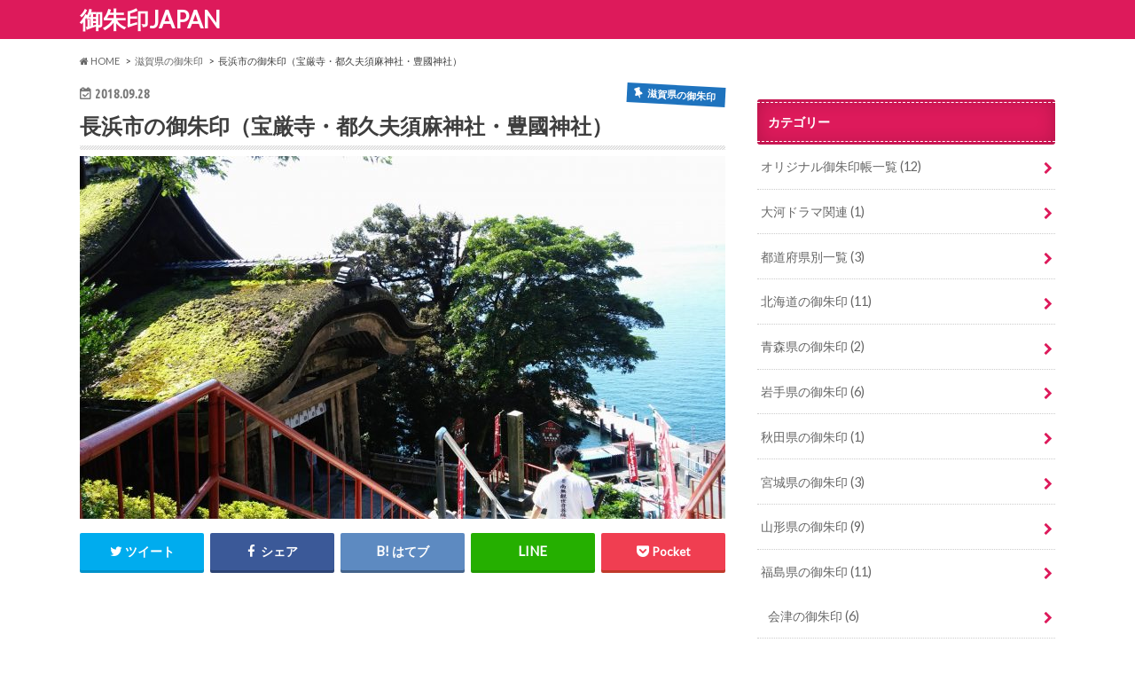

--- FILE ---
content_type: text/html; charset=UTF-8
request_url: https://www.gosyuinn.com/archives/42487639.html
body_size: 25342
content:
<!doctype html>
<!--[if lt IE 7]><html lang="ja" class="no-js lt-ie9 lt-ie8 lt-ie7"><![endif]-->
<!--[if (IE 7)&!(IEMobile)]><html lang="ja" class="no-js lt-ie9 lt-ie8"><![endif]-->
<!--[if (IE 8)&!(IEMobile)]><html lang="ja" class="no-js lt-ie9"><![endif]-->
<!--[if gt IE 8]><!--> <html lang="ja" class="no-js"><!--<![endif]-->

<head>
<meta charset="utf-8">
<meta http-equiv="X-UA-Compatible" content="IE=edge">
<title>長浜市の御朱印（宝厳寺・都久夫須麻神社・豊國神社） - 御朱印JAPAN</title>
<meta name="HandheldFriendly" content="True">
<meta name="MobileOptimized" content="320">
<meta name="viewport" content="width=device-width, initial-scale=1.0, minimum-scale=1.0, maximum-scale=1.0, user-scalable=no">


<link rel="pingback" href="https://www.gosyuinn.com/xmlrpc.php">

<!--[if IE]>
<![endif]-->
<!--[if lt IE 9]>
<script src="//html5shiv.googlecode.com/svn/trunk/html5.js"></script>
<script src="//css3-mediaqueries-js.googlecode.com/svn/trunk/css3-mediaqueries.js"></script>
<![endif]-->



<meta name='robots' content='index, follow, max-image-preview:large, max-snippet:-1, max-video-preview:-1' />

	<!-- This site is optimized with the Yoast SEO plugin v23.4 - https://yoast.com/wordpress/plugins/seo/ -->
	<link rel="canonical" href="https://www.gosyuinn.com/archives/42487639.html" />
	<meta property="og:locale" content="ja_JP" />
	<meta property="og:type" content="article" />
	<meta property="og:title" content="長浜市の御朱印（宝厳寺・都久夫須麻神社・豊國神社） - 御朱印JAPAN" />
	<meta property="og:description" content="このページでは滋賀県長浜市の宝厳寺・都久夫須麻神社・豊國神社の御朱印をご紹介しています。 スポンサードリンク 目次 宝厳寺　滋賀県長浜市 宝厳寺　西国三十三観音第三十番の御朱印 弁財天の御朱印 【概略】 西国三十三観音霊..." />
	<meta property="og:url" content="https://www.gosyuinn.com/archives/42487639.html" />
	<meta property="og:site_name" content="御朱印JAPAN" />
	<meta property="article:published_time" content="2018-09-27T22:01:18+00:00" />
	<meta property="article:modified_time" content="2019-02-09T08:59:36+00:00" />
	<meta property="og:image" content="https://www.gosyuinn.com/wp-content/uploads/2014/12/20140819_095455-1.jpg" />
	<meta property="og:image:width" content="4015" />
	<meta property="og:image:height" content="2258" />
	<meta property="og:image:type" content="image/jpeg" />
	<meta name="author" content="まことのすけ" />
	<meta name="twitter:card" content="summary_large_image" />
	<meta name="twitter:creator" content="@mako_pee" />
	<meta name="twitter:site" content="@mako_pee" />
	<meta name="twitter:label1" content="執筆者" />
	<meta name="twitter:data1" content="まことのすけ" />
	<script type="application/ld+json" class="yoast-schema-graph">{"@context":"https://schema.org","@graph":[{"@type":"Article","@id":"https://www.gosyuinn.com/archives/42487639.html#article","isPartOf":{"@id":"https://www.gosyuinn.com/archives/42487639.html"},"author":{"name":"まことのすけ","@id":"https://www.gosyuinn.com/#/schema/person/12f2d1144c79ccde91cee41dd04ddc14"},"headline":"長浜市の御朱印（宝厳寺・都久夫須麻神社・豊國神社）","datePublished":"2018-09-27T22:01:18+00:00","dateModified":"2019-02-09T08:59:36+00:00","mainEntityOfPage":{"@id":"https://www.gosyuinn.com/archives/42487639.html"},"wordCount":19,"commentCount":0,"publisher":{"@id":"https://www.gosyuinn.com/#/schema/person/12f2d1144c79ccde91cee41dd04ddc14"},"image":{"@id":"https://www.gosyuinn.com/archives/42487639.html#primaryimage"},"thumbnailUrl":"https://www.gosyuinn.com/wp-content/uploads/2014/12/20140819_095455-1.jpg","articleSection":["滋賀県の御朱印"],"inLanguage":"ja","potentialAction":[{"@type":"CommentAction","name":"Comment","target":["https://www.gosyuinn.com/archives/42487639.html#respond"]}]},{"@type":"WebPage","@id":"https://www.gosyuinn.com/archives/42487639.html","url":"https://www.gosyuinn.com/archives/42487639.html","name":"長浜市の御朱印（宝厳寺・都久夫須麻神社・豊國神社） - 御朱印JAPAN","isPartOf":{"@id":"https://www.gosyuinn.com/#website"},"primaryImageOfPage":{"@id":"https://www.gosyuinn.com/archives/42487639.html#primaryimage"},"image":{"@id":"https://www.gosyuinn.com/archives/42487639.html#primaryimage"},"thumbnailUrl":"https://www.gosyuinn.com/wp-content/uploads/2014/12/20140819_095455-1.jpg","datePublished":"2018-09-27T22:01:18+00:00","dateModified":"2019-02-09T08:59:36+00:00","breadcrumb":{"@id":"https://www.gosyuinn.com/archives/42487639.html#breadcrumb"},"inLanguage":"ja","potentialAction":[{"@type":"ReadAction","target":["https://www.gosyuinn.com/archives/42487639.html"]}]},{"@type":"ImageObject","inLanguage":"ja","@id":"https://www.gosyuinn.com/archives/42487639.html#primaryimage","url":"https://www.gosyuinn.com/wp-content/uploads/2014/12/20140819_095455-1.jpg","contentUrl":"https://www.gosyuinn.com/wp-content/uploads/2014/12/20140819_095455-1.jpg","width":4015,"height":2258},{"@type":"BreadcrumbList","@id":"https://www.gosyuinn.com/archives/42487639.html#breadcrumb","itemListElement":[{"@type":"ListItem","position":1,"name":"ホーム","item":"https://www.gosyuinn.com/"},{"@type":"ListItem","position":2,"name":"長浜市の御朱印（宝厳寺・都久夫須麻神社・豊國神社）"}]},{"@type":"WebSite","@id":"https://www.gosyuinn.com/#website","url":"https://www.gosyuinn.com/","name":"御朱印JAPAN","description":"","publisher":{"@id":"https://www.gosyuinn.com/#/schema/person/12f2d1144c79ccde91cee41dd04ddc14"},"potentialAction":[{"@type":"SearchAction","target":{"@type":"EntryPoint","urlTemplate":"https://www.gosyuinn.com/?s={search_term_string}"},"query-input":{"@type":"PropertyValueSpecification","valueRequired":true,"valueName":"search_term_string"}}],"inLanguage":"ja"},{"@type":["Person","Organization"],"@id":"https://www.gosyuinn.com/#/schema/person/12f2d1144c79ccde91cee41dd04ddc14","name":"まことのすけ","image":{"@type":"ImageObject","inLanguage":"ja","@id":"https://www.gosyuinn.com/#/schema/person/image/","url":"https://www.gosyuinn.com/wp-content/uploads/2022/05/20201214_111353-scaled.jpg","contentUrl":"https://www.gosyuinn.com/wp-content/uploads/2022/05/20201214_111353-scaled.jpg","width":2560,"height":1440,"caption":"まことのすけ"},"logo":{"@id":"https://www.gosyuinn.com/#/schema/person/image/"},"description":"ドライブと温泉が好きな歴史ヲタ。2012年に御朱印と出会ってから旅行の頻度がさらに上がってしまいました。運動不足で体力がほとんどないので車でできるだけ近くまで乗り付けるのをモットーにしています。"}]}</script>
	<!-- / Yoast SEO plugin. -->


<link rel='dns-prefetch' href='//ajax.googleapis.com' />
<link rel='dns-prefetch' href='//secure.gravatar.com' />
<link rel='dns-prefetch' href='//stats.wp.com' />
<link rel='dns-prefetch' href='//fonts.googleapis.com' />
<link rel='dns-prefetch' href='//maxcdn.bootstrapcdn.com' />
<link rel='dns-prefetch' href='//widgets.wp.com' />
<link rel='dns-prefetch' href='//s0.wp.com' />
<link rel='dns-prefetch' href='//0.gravatar.com' />
<link rel='dns-prefetch' href='//1.gravatar.com' />
<link rel='dns-prefetch' href='//2.gravatar.com' />
<link rel='dns-prefetch' href='//v0.wordpress.com' />
<link rel='dns-prefetch' href='//c0.wp.com' />
<link rel="alternate" type="application/rss+xml" title="御朱印JAPAN &raquo; フィード" href="https://www.gosyuinn.com/feed" />
<link rel="alternate" type="application/rss+xml" title="御朱印JAPAN &raquo; コメントフィード" href="https://www.gosyuinn.com/comments/feed" />
<script type="text/javascript" id="wpp-js" src="https://www.gosyuinn.com/wp-content/plugins/wordpress-popular-posts/assets/js/wpp.min.js?ver=7.3.3" data-sampling="1" data-sampling-rate="100" data-api-url="https://www.gosyuinn.com/wp-json/wordpress-popular-posts" data-post-id="792" data-token="0d7e61908f" data-lang="0" data-debug="0"></script>
<link rel="alternate" type="application/rss+xml" title="御朱印JAPAN &raquo; 長浜市の御朱印（宝厳寺・都久夫須麻神社・豊國神社） のコメントのフィード" href="https://www.gosyuinn.com/archives/42487639.html/feed" />
		<!-- This site uses the Google Analytics by MonsterInsights plugin v9.6.1 - Using Analytics tracking - https://www.monsterinsights.com/ -->
		<!-- Note: MonsterInsights is not currently configured on this site. The site owner needs to authenticate with Google Analytics in the MonsterInsights settings panel. -->
					<!-- No tracking code set -->
				<!-- / Google Analytics by MonsterInsights -->
		<script type="text/javascript">
/* <![CDATA[ */
window._wpemojiSettings = {"baseUrl":"https:\/\/s.w.org\/images\/core\/emoji\/15.0.3\/72x72\/","ext":".png","svgUrl":"https:\/\/s.w.org\/images\/core\/emoji\/15.0.3\/svg\/","svgExt":".svg","source":{"concatemoji":"https:\/\/www.gosyuinn.com\/wp-includes\/js\/wp-emoji-release.min.js"}};
/*! This file is auto-generated */
!function(i,n){var o,s,e;function c(e){try{var t={supportTests:e,timestamp:(new Date).valueOf()};sessionStorage.setItem(o,JSON.stringify(t))}catch(e){}}function p(e,t,n){e.clearRect(0,0,e.canvas.width,e.canvas.height),e.fillText(t,0,0);var t=new Uint32Array(e.getImageData(0,0,e.canvas.width,e.canvas.height).data),r=(e.clearRect(0,0,e.canvas.width,e.canvas.height),e.fillText(n,0,0),new Uint32Array(e.getImageData(0,0,e.canvas.width,e.canvas.height).data));return t.every(function(e,t){return e===r[t]})}function u(e,t,n){switch(t){case"flag":return n(e,"\ud83c\udff3\ufe0f\u200d\u26a7\ufe0f","\ud83c\udff3\ufe0f\u200b\u26a7\ufe0f")?!1:!n(e,"\ud83c\uddfa\ud83c\uddf3","\ud83c\uddfa\u200b\ud83c\uddf3")&&!n(e,"\ud83c\udff4\udb40\udc67\udb40\udc62\udb40\udc65\udb40\udc6e\udb40\udc67\udb40\udc7f","\ud83c\udff4\u200b\udb40\udc67\u200b\udb40\udc62\u200b\udb40\udc65\u200b\udb40\udc6e\u200b\udb40\udc67\u200b\udb40\udc7f");case"emoji":return!n(e,"\ud83d\udc26\u200d\u2b1b","\ud83d\udc26\u200b\u2b1b")}return!1}function f(e,t,n){var r="undefined"!=typeof WorkerGlobalScope&&self instanceof WorkerGlobalScope?new OffscreenCanvas(300,150):i.createElement("canvas"),a=r.getContext("2d",{willReadFrequently:!0}),o=(a.textBaseline="top",a.font="600 32px Arial",{});return e.forEach(function(e){o[e]=t(a,e,n)}),o}function t(e){var t=i.createElement("script");t.src=e,t.defer=!0,i.head.appendChild(t)}"undefined"!=typeof Promise&&(o="wpEmojiSettingsSupports",s=["flag","emoji"],n.supports={everything:!0,everythingExceptFlag:!0},e=new Promise(function(e){i.addEventListener("DOMContentLoaded",e,{once:!0})}),new Promise(function(t){var n=function(){try{var e=JSON.parse(sessionStorage.getItem(o));if("object"==typeof e&&"number"==typeof e.timestamp&&(new Date).valueOf()<e.timestamp+604800&&"object"==typeof e.supportTests)return e.supportTests}catch(e){}return null}();if(!n){if("undefined"!=typeof Worker&&"undefined"!=typeof OffscreenCanvas&&"undefined"!=typeof URL&&URL.createObjectURL&&"undefined"!=typeof Blob)try{var e="postMessage("+f.toString()+"("+[JSON.stringify(s),u.toString(),p.toString()].join(",")+"));",r=new Blob([e],{type:"text/javascript"}),a=new Worker(URL.createObjectURL(r),{name:"wpTestEmojiSupports"});return void(a.onmessage=function(e){c(n=e.data),a.terminate(),t(n)})}catch(e){}c(n=f(s,u,p))}t(n)}).then(function(e){for(var t in e)n.supports[t]=e[t],n.supports.everything=n.supports.everything&&n.supports[t],"flag"!==t&&(n.supports.everythingExceptFlag=n.supports.everythingExceptFlag&&n.supports[t]);n.supports.everythingExceptFlag=n.supports.everythingExceptFlag&&!n.supports.flag,n.DOMReady=!1,n.readyCallback=function(){n.DOMReady=!0}}).then(function(){return e}).then(function(){var e;n.supports.everything||(n.readyCallback(),(e=n.source||{}).concatemoji?t(e.concatemoji):e.wpemoji&&e.twemoji&&(t(e.twemoji),t(e.wpemoji)))}))}((window,document),window._wpemojiSettings);
/* ]]> */
</script>

<style id='wp-emoji-styles-inline-css' type='text/css'>

	img.wp-smiley, img.emoji {
		display: inline !important;
		border: none !important;
		box-shadow: none !important;
		height: 1em !important;
		width: 1em !important;
		margin: 0 0.07em !important;
		vertical-align: -0.1em !important;
		background: none !important;
		padding: 0 !important;
	}
</style>
<link rel='stylesheet' id='wp-block-library-css' href='https://c0.wp.com/c/6.5.7/wp-includes/css/dist/block-library/style.min.css' type='text/css' media='all' />
<link rel='stylesheet' id='mediaelement-css' href='https://c0.wp.com/c/6.5.7/wp-includes/js/mediaelement/mediaelementplayer-legacy.min.css' type='text/css' media='all' />
<link rel='stylesheet' id='wp-mediaelement-css' href='https://c0.wp.com/c/6.5.7/wp-includes/js/mediaelement/wp-mediaelement.min.css' type='text/css' media='all' />
<style id='jetpack-sharing-buttons-style-inline-css' type='text/css'>
.jetpack-sharing-buttons__services-list{display:flex;flex-direction:row;flex-wrap:wrap;gap:0;list-style-type:none;margin:5px;padding:0}.jetpack-sharing-buttons__services-list.has-small-icon-size{font-size:12px}.jetpack-sharing-buttons__services-list.has-normal-icon-size{font-size:16px}.jetpack-sharing-buttons__services-list.has-large-icon-size{font-size:24px}.jetpack-sharing-buttons__services-list.has-huge-icon-size{font-size:36px}@media print{.jetpack-sharing-buttons__services-list{display:none!important}}.editor-styles-wrapper .wp-block-jetpack-sharing-buttons{gap:0;padding-inline-start:0}ul.jetpack-sharing-buttons__services-list.has-background{padding:1.25em 2.375em}
</style>
<link rel='stylesheet' id='quads-style-css-css' href='https://www.gosyuinn.com/wp-content/plugins/quick-adsense-reloaded/includes/gutenberg/dist/blocks.style.build.css' type='text/css' media='all' />
<style id='classic-theme-styles-inline-css' type='text/css'>
/*! This file is auto-generated */
.wp-block-button__link{color:#fff;background-color:#32373c;border-radius:9999px;box-shadow:none;text-decoration:none;padding:calc(.667em + 2px) calc(1.333em + 2px);font-size:1.125em}.wp-block-file__button{background:#32373c;color:#fff;text-decoration:none}
</style>
<style id='global-styles-inline-css' type='text/css'>
body{--wp--preset--color--black: #000000;--wp--preset--color--cyan-bluish-gray: #abb8c3;--wp--preset--color--white: #ffffff;--wp--preset--color--pale-pink: #f78da7;--wp--preset--color--vivid-red: #cf2e2e;--wp--preset--color--luminous-vivid-orange: #ff6900;--wp--preset--color--luminous-vivid-amber: #fcb900;--wp--preset--color--light-green-cyan: #7bdcb5;--wp--preset--color--vivid-green-cyan: #00d084;--wp--preset--color--pale-cyan-blue: #8ed1fc;--wp--preset--color--vivid-cyan-blue: #0693e3;--wp--preset--color--vivid-purple: #9b51e0;--wp--preset--gradient--vivid-cyan-blue-to-vivid-purple: linear-gradient(135deg,rgba(6,147,227,1) 0%,rgb(155,81,224) 100%);--wp--preset--gradient--light-green-cyan-to-vivid-green-cyan: linear-gradient(135deg,rgb(122,220,180) 0%,rgb(0,208,130) 100%);--wp--preset--gradient--luminous-vivid-amber-to-luminous-vivid-orange: linear-gradient(135deg,rgba(252,185,0,1) 0%,rgba(255,105,0,1) 100%);--wp--preset--gradient--luminous-vivid-orange-to-vivid-red: linear-gradient(135deg,rgba(255,105,0,1) 0%,rgb(207,46,46) 100%);--wp--preset--gradient--very-light-gray-to-cyan-bluish-gray: linear-gradient(135deg,rgb(238,238,238) 0%,rgb(169,184,195) 100%);--wp--preset--gradient--cool-to-warm-spectrum: linear-gradient(135deg,rgb(74,234,220) 0%,rgb(151,120,209) 20%,rgb(207,42,186) 40%,rgb(238,44,130) 60%,rgb(251,105,98) 80%,rgb(254,248,76) 100%);--wp--preset--gradient--blush-light-purple: linear-gradient(135deg,rgb(255,206,236) 0%,rgb(152,150,240) 100%);--wp--preset--gradient--blush-bordeaux: linear-gradient(135deg,rgb(254,205,165) 0%,rgb(254,45,45) 50%,rgb(107,0,62) 100%);--wp--preset--gradient--luminous-dusk: linear-gradient(135deg,rgb(255,203,112) 0%,rgb(199,81,192) 50%,rgb(65,88,208) 100%);--wp--preset--gradient--pale-ocean: linear-gradient(135deg,rgb(255,245,203) 0%,rgb(182,227,212) 50%,rgb(51,167,181) 100%);--wp--preset--gradient--electric-grass: linear-gradient(135deg,rgb(202,248,128) 0%,rgb(113,206,126) 100%);--wp--preset--gradient--midnight: linear-gradient(135deg,rgb(2,3,129) 0%,rgb(40,116,252) 100%);--wp--preset--font-size--small: 13px;--wp--preset--font-size--medium: 20px;--wp--preset--font-size--large: 36px;--wp--preset--font-size--x-large: 42px;--wp--preset--spacing--20: 0.44rem;--wp--preset--spacing--30: 0.67rem;--wp--preset--spacing--40: 1rem;--wp--preset--spacing--50: 1.5rem;--wp--preset--spacing--60: 2.25rem;--wp--preset--spacing--70: 3.38rem;--wp--preset--spacing--80: 5.06rem;--wp--preset--shadow--natural: 6px 6px 9px rgba(0, 0, 0, 0.2);--wp--preset--shadow--deep: 12px 12px 50px rgba(0, 0, 0, 0.4);--wp--preset--shadow--sharp: 6px 6px 0px rgba(0, 0, 0, 0.2);--wp--preset--shadow--outlined: 6px 6px 0px -3px rgba(255, 255, 255, 1), 6px 6px rgba(0, 0, 0, 1);--wp--preset--shadow--crisp: 6px 6px 0px rgba(0, 0, 0, 1);}:where(.is-layout-flex){gap: 0.5em;}:where(.is-layout-grid){gap: 0.5em;}body .is-layout-flex{display: flex;}body .is-layout-flex{flex-wrap: wrap;align-items: center;}body .is-layout-flex > *{margin: 0;}body .is-layout-grid{display: grid;}body .is-layout-grid > *{margin: 0;}:where(.wp-block-columns.is-layout-flex){gap: 2em;}:where(.wp-block-columns.is-layout-grid){gap: 2em;}:where(.wp-block-post-template.is-layout-flex){gap: 1.25em;}:where(.wp-block-post-template.is-layout-grid){gap: 1.25em;}.has-black-color{color: var(--wp--preset--color--black) !important;}.has-cyan-bluish-gray-color{color: var(--wp--preset--color--cyan-bluish-gray) !important;}.has-white-color{color: var(--wp--preset--color--white) !important;}.has-pale-pink-color{color: var(--wp--preset--color--pale-pink) !important;}.has-vivid-red-color{color: var(--wp--preset--color--vivid-red) !important;}.has-luminous-vivid-orange-color{color: var(--wp--preset--color--luminous-vivid-orange) !important;}.has-luminous-vivid-amber-color{color: var(--wp--preset--color--luminous-vivid-amber) !important;}.has-light-green-cyan-color{color: var(--wp--preset--color--light-green-cyan) !important;}.has-vivid-green-cyan-color{color: var(--wp--preset--color--vivid-green-cyan) !important;}.has-pale-cyan-blue-color{color: var(--wp--preset--color--pale-cyan-blue) !important;}.has-vivid-cyan-blue-color{color: var(--wp--preset--color--vivid-cyan-blue) !important;}.has-vivid-purple-color{color: var(--wp--preset--color--vivid-purple) !important;}.has-black-background-color{background-color: var(--wp--preset--color--black) !important;}.has-cyan-bluish-gray-background-color{background-color: var(--wp--preset--color--cyan-bluish-gray) !important;}.has-white-background-color{background-color: var(--wp--preset--color--white) !important;}.has-pale-pink-background-color{background-color: var(--wp--preset--color--pale-pink) !important;}.has-vivid-red-background-color{background-color: var(--wp--preset--color--vivid-red) !important;}.has-luminous-vivid-orange-background-color{background-color: var(--wp--preset--color--luminous-vivid-orange) !important;}.has-luminous-vivid-amber-background-color{background-color: var(--wp--preset--color--luminous-vivid-amber) !important;}.has-light-green-cyan-background-color{background-color: var(--wp--preset--color--light-green-cyan) !important;}.has-vivid-green-cyan-background-color{background-color: var(--wp--preset--color--vivid-green-cyan) !important;}.has-pale-cyan-blue-background-color{background-color: var(--wp--preset--color--pale-cyan-blue) !important;}.has-vivid-cyan-blue-background-color{background-color: var(--wp--preset--color--vivid-cyan-blue) !important;}.has-vivid-purple-background-color{background-color: var(--wp--preset--color--vivid-purple) !important;}.has-black-border-color{border-color: var(--wp--preset--color--black) !important;}.has-cyan-bluish-gray-border-color{border-color: var(--wp--preset--color--cyan-bluish-gray) !important;}.has-white-border-color{border-color: var(--wp--preset--color--white) !important;}.has-pale-pink-border-color{border-color: var(--wp--preset--color--pale-pink) !important;}.has-vivid-red-border-color{border-color: var(--wp--preset--color--vivid-red) !important;}.has-luminous-vivid-orange-border-color{border-color: var(--wp--preset--color--luminous-vivid-orange) !important;}.has-luminous-vivid-amber-border-color{border-color: var(--wp--preset--color--luminous-vivid-amber) !important;}.has-light-green-cyan-border-color{border-color: var(--wp--preset--color--light-green-cyan) !important;}.has-vivid-green-cyan-border-color{border-color: var(--wp--preset--color--vivid-green-cyan) !important;}.has-pale-cyan-blue-border-color{border-color: var(--wp--preset--color--pale-cyan-blue) !important;}.has-vivid-cyan-blue-border-color{border-color: var(--wp--preset--color--vivid-cyan-blue) !important;}.has-vivid-purple-border-color{border-color: var(--wp--preset--color--vivid-purple) !important;}.has-vivid-cyan-blue-to-vivid-purple-gradient-background{background: var(--wp--preset--gradient--vivid-cyan-blue-to-vivid-purple) !important;}.has-light-green-cyan-to-vivid-green-cyan-gradient-background{background: var(--wp--preset--gradient--light-green-cyan-to-vivid-green-cyan) !important;}.has-luminous-vivid-amber-to-luminous-vivid-orange-gradient-background{background: var(--wp--preset--gradient--luminous-vivid-amber-to-luminous-vivid-orange) !important;}.has-luminous-vivid-orange-to-vivid-red-gradient-background{background: var(--wp--preset--gradient--luminous-vivid-orange-to-vivid-red) !important;}.has-very-light-gray-to-cyan-bluish-gray-gradient-background{background: var(--wp--preset--gradient--very-light-gray-to-cyan-bluish-gray) !important;}.has-cool-to-warm-spectrum-gradient-background{background: var(--wp--preset--gradient--cool-to-warm-spectrum) !important;}.has-blush-light-purple-gradient-background{background: var(--wp--preset--gradient--blush-light-purple) !important;}.has-blush-bordeaux-gradient-background{background: var(--wp--preset--gradient--blush-bordeaux) !important;}.has-luminous-dusk-gradient-background{background: var(--wp--preset--gradient--luminous-dusk) !important;}.has-pale-ocean-gradient-background{background: var(--wp--preset--gradient--pale-ocean) !important;}.has-electric-grass-gradient-background{background: var(--wp--preset--gradient--electric-grass) !important;}.has-midnight-gradient-background{background: var(--wp--preset--gradient--midnight) !important;}.has-small-font-size{font-size: var(--wp--preset--font-size--small) !important;}.has-medium-font-size{font-size: var(--wp--preset--font-size--medium) !important;}.has-large-font-size{font-size: var(--wp--preset--font-size--large) !important;}.has-x-large-font-size{font-size: var(--wp--preset--font-size--x-large) !important;}
.wp-block-navigation a:where(:not(.wp-element-button)){color: inherit;}
:where(.wp-block-post-template.is-layout-flex){gap: 1.25em;}:where(.wp-block-post-template.is-layout-grid){gap: 1.25em;}
:where(.wp-block-columns.is-layout-flex){gap: 2em;}:where(.wp-block-columns.is-layout-grid){gap: 2em;}
.wp-block-pullquote{font-size: 1.5em;line-height: 1.6;}
</style>
<link rel='stylesheet' id='pz-linkcard-css-css' href='//www.gosyuinn.com/wp-content/uploads/pz-linkcard/style/style.min.css' type='text/css' media='all' />
<link rel='stylesheet' id='toc-screen-css' href='https://www.gosyuinn.com/wp-content/plugins/table-of-contents-plus/screen.min.css' type='text/css' media='all' />
<link rel='stylesheet' id='ppress-frontend-css' href='https://www.gosyuinn.com/wp-content/plugins/wp-user-avatar/assets/css/frontend.min.css' type='text/css' media='all' />
<link rel='stylesheet' id='ppress-flatpickr-css' href='https://www.gosyuinn.com/wp-content/plugins/wp-user-avatar/assets/flatpickr/flatpickr.min.css' type='text/css' media='all' />
<link rel='stylesheet' id='ppress-select2-css' href='https://www.gosyuinn.com/wp-content/plugins/wp-user-avatar/assets/select2/select2.min.css' type='text/css' media='all' />
<link rel='stylesheet' id='wordpress-popular-posts-css-css' href='https://www.gosyuinn.com/wp-content/plugins/wordpress-popular-posts/assets/css/wpp.css' type='text/css' media='all' />
<link rel='stylesheet' id='jetpack_likes-css' href='https://c0.wp.com/p/jetpack/13.9.1/modules/likes/style.css' type='text/css' media='all' />
<link rel='stylesheet' id='style-css' href='https://www.gosyuinn.com/wp-content/themes/hummingbird/style.css' type='text/css' media='all' />
<link rel='stylesheet' id='slider-css' href='https://www.gosyuinn.com/wp-content/themes/hummingbird/library/css/bx-slider.css' type='text/css' media='all' />
<link rel='stylesheet' id='animate-css' href='https://www.gosyuinn.com/wp-content/themes/hummingbird/library/css/animate.min.css' type='text/css' media='all' />
<link rel='stylesheet' id='shortcode-css' href='https://www.gosyuinn.com/wp-content/themes/hummingbird/library/css/shortcode.css' type='text/css' media='all' />
<link rel='stylesheet' id='gf_Ubuntu-css' href='//fonts.googleapis.com/css?family=Ubuntu+Condensed' type='text/css' media='all' />
<link rel='stylesheet' id='gf_Lato-css' href='//fonts.googleapis.com/css?family=Lato' type='text/css' media='all' />
<link rel='stylesheet' id='fontawesome-css' href='//maxcdn.bootstrapcdn.com/font-awesome/4.6.0/css/font-awesome.min.css' type='text/css' media='all' />
<link rel='stylesheet' id='wp-associate-post-r2-css' href='https://www.gosyuinn.com/wp-content/plugins/wp-associate-post-r2/css/skin-standard.css' type='text/css' media='all' />
<link rel='stylesheet' id='va-social-buzz-css' href='https://www.gosyuinn.com/wp-content/plugins/va-social-buzz/assets/css/style.min.css' type='text/css' media='all' />
<style id='va-social-buzz-inline-css' type='text/css'>
.va-social-buzz .vasb_fb .vasb_fb_thumbnail{background-image:url(https://www.gosyuinn.com/wp-content/uploads/2014/12/20140819_095455-1-980x551.jpg);}#secondary #widget-area .va-social-buzz .vasb_fb .vasb_fb_like,#secondary .widget-area .va-social-buzz .vasb_fb .vasb_fb_like,#secondary.widget-area .va-social-buzz .vasb_fb .vasb_fb_like,.secondary .widget-area .va-social-buzz .vasb_fb .vasb_fb_like,.sidebar-container .va-social-buzz .vasb_fb .vasb_fb_like,.va-social-buzz .vasb_fb .vasb_fb_like{background-color:rgba(43,43,43,0.7);color:#ffffff;}@media only screen and (min-width:711px){.va-social-buzz .vasb_fb .vasb_fb_like{background-color:rgba(43,43,43,1);}}
</style>
<link rel='stylesheet' id='jetpack-carousel-swiper-css-css' href='https://c0.wp.com/p/jetpack/13.9.1/modules/carousel/swiper-bundle.css' type='text/css' media='all' />
<link rel='stylesheet' id='jetpack-carousel-css' href='https://c0.wp.com/p/jetpack/13.9.1/modules/carousel/jetpack-carousel.css' type='text/css' media='all' />
<script type="text/javascript" src="//ajax.googleapis.com/ajax/libs/jquery/1.12.2/jquery.min.js" id="jquery-js"></script>
<script type="text/javascript" src="https://www.gosyuinn.com/wp-content/plugins/wp-user-avatar/assets/flatpickr/flatpickr.min.js" id="ppress-flatpickr-js"></script>
<script type="text/javascript" src="https://www.gosyuinn.com/wp-content/plugins/wp-user-avatar/assets/select2/select2.min.js" id="ppress-select2-js"></script>
<link rel="https://api.w.org/" href="https://www.gosyuinn.com/wp-json/" /><link rel="alternate" type="application/json" href="https://www.gosyuinn.com/wp-json/wp/v2/posts/792" /><link rel='shortlink' href='https://wp.me/s84WEh-42487639' />
<link rel="alternate" type="application/json+oembed" href="https://www.gosyuinn.com/wp-json/oembed/1.0/embed?url=https%3A%2F%2Fwww.gosyuinn.com%2Farchives%2F42487639.html" />
<link rel="alternate" type="text/xml+oembed" href="https://www.gosyuinn.com/wp-json/oembed/1.0/embed?url=https%3A%2F%2Fwww.gosyuinn.com%2Farchives%2F42487639.html&#038;format=xml" />
<script async src="//pagead2.googlesyndication.com/pagead/js/adsbygoogle.js"></script>
<script>
     (adsbygoogle = window.adsbygoogle || []).push({
          google_ad_client: "ca-pub-6398182624988447",
          enable_page_level_ads: true
     });
</script>

<script type="text/javascript" language="javascript">
    var vc_pid = "885578300";
</script><script type="text/javascript" src="//aml.valuecommerce.com/vcdal.js" async></script>


<link rel="stylesheet" href="https://www.gosyuinn.com/wp-content/plugins/count-per-day/counter.css" type="text/css" />
	<style>img#wpstats{display:none}</style>
		<script>document.cookie = 'quads_browser_width='+screen.width;</script>            <style id="wpp-loading-animation-styles">@-webkit-keyframes bgslide{from{background-position-x:0}to{background-position-x:-200%}}@keyframes bgslide{from{background-position-x:0}to{background-position-x:-200%}}.wpp-widget-block-placeholder,.wpp-shortcode-placeholder{margin:0 auto;width:60px;height:3px;background:#dd3737;background:linear-gradient(90deg,#dd3737 0%,#571313 10%,#dd3737 100%);background-size:200% auto;border-radius:3px;-webkit-animation:bgslide 1s infinite linear;animation:bgslide 1s infinite linear}</style>
            <style type="text/css">
body{color: #3E3E3E;}
a{color: #1e73be;}
a:hover{color: #1e73be;}
#main article footer .post-categories li a,#main article footer .tags a{  background: #1e73be;  border:1px solid #1e73be;}
#main article footer .tags a{color:#1e73be; background: none;}
#main article footer .post-categories li a:hover,#main article footer .tags a:hover{ background:#1e73be;  border-color:#1e73be;}
input[type="text"],input[type="password"],input[type="datetime"],input[type="datetime-local"],input[type="date"],input[type="month"],input[type="time"],input[type="week"],input[type="number"],input[type="email"],input[type="url"],input[type="search"],input[type="tel"],input[type="color"],select,textarea,.field { background-color: #FFFFFF;}
/*ヘッダー*/
.header{background: #dd1a5b; color: #ffffff;}
#logo a,.nav li a,.nav_btn{color: #ffffff;}
#logo a:hover,.nav li a:hover{color:#FFFF00;}
@media only screen and (min-width: 768px) {
.nav ul {background: #0E0E0E;}
.nav li ul.sub-menu li a{color: #BAB4B0;}
}
/*メインエリア*/
.widgettitle {background: #dd1a5b; color:  #ffffff;}
.widget li a:after{color: #dd1a5b!important;}
/* 投稿ページ */
.entry-content h2{background: #dd1a5b;}
.entry-content h3{border-color: #dd1a5b;}
.entry-content ul li:before{ background: #dd1a5b;}
.entry-content ol li:before{ background: #dd1a5b;}
/* カテゴリーラベル */
.post-list-card .post-list .eyecatch .cat-name,.top-post-list .post-list .eyecatch .cat-name,.byline .cat-name,.single .authorbox .author-newpost li .cat-name,.related-box li .cat-name,#top_carousel .bx-wrapper ul li .osusume-label{background: #1e73be; color:  #ffffff;}
/* CTA */
.cta-inner{ background: #0E0E0E;}
/* ボタンの色 */
.btn-wrap a{background: #1e73be;border: 1px solid #1e73be;}
.btn-wrap a:hover{background: #1e73be;}
.btn-wrap.simple a{border:1px solid #1e73be;color:#1e73be;}
.btn-wrap.simple a:hover{background:#1e73be;}
.readmore a{border:1px solid #1e73be;color:#1e73be;}
.readmore a:hover{background:#1e73be;color:#fff;}
/* サイドバー */
.widget a{text-decoration:none; color:#666666;}
.widget a:hover{color:#999999;}
/*フッター*/
#footer-top{background-color: #0E0E0E; color: #CACACA;}
.footer a,#footer-top a{color: #BAB4B0;}
#footer-top .widgettitle{color: #CACACA;}
.footer {background-color: #0E0E0E;color: #CACACA;}
.footer-links li:before{ color: #dd1a5b;}
/* ページネーション */
.pagination a, .pagination span,.page-links a{border-color: #1e73be; color: #1e73be;}
.pagination .current,.pagination .current:hover,.page-links ul > li > span{background-color: #1e73be; border-color: #1e73be;}
.pagination a:hover, .pagination a:focus,.page-links a:hover, .page-links a:focus{background-color: #1e73be; color: #fff;}
/* OTHER */
ul.wpp-list li a:before{background: #dd1a5b;color: #ffffff;}
.blue-btn, .comment-reply-link, #submit { background-color: #1e73be; }
.blue-btn:hover, .comment-reply-link:hover, #submit:hover, .blue-btn:focus, .comment-reply-link:focus, #submit:focus {background-color: #1e73be; }
</style>
<style type="text/css">.broken_link, a.broken_link {
	text-decoration: line-through;
}</style>		<style type="text/css" id="wp-custom-css">
			.kaerebalink-box,
.booklink-box {
   width:100%;
   font-size:12px;
   color:#5e6065;
   border:1px solid #ddd;
   padding:15px 15px 14px;
   margin:26px 0 28px;
   box-sizing:border-box;
   word-break:break-all;
}
.kaerebalink-box:after,
.booklink-box:after {
   content:"";
   display:block;
   clear:both;
}
.kaerebalink-image,
.booklink-image {
   float:left;
   width:100px;
   text-align:center;
}
.kaerebalink-image img,
.booklink-image img {
   margin:0 !important;
   width:100%;
   height:auto;
}
.kaerebalink-info,
.booklink-info {
   margin:0 0 0 110px;
}
.kaerebalink-name > a,
.booklink-name > a {
   font-size:14px;
   font-weight:bold;
   color:#2e3035;
}
.kaerebalink-powered-date,
.booklink-powered-date {
   line-height:1.5;
   margin:3px 0;
}
.kaerebalink-powered-date a,
.booklink-powered-date a {
   color:#5e6065;
}
.kaerebalink-detail,
.booklink-detail {
   line-height:1.5;
}
.kaerebalink-link1 a,
.booklink-link2 a {
   color:#fff;
   text-decoration:none;
   display:block;
   text-align:center;
   line-height:28px;
   border-radius:4px;
}
/* ブランドカラーより少し薄めに */
.shoplinkamazon a {
   background:#f8a512;
   margin:7px 0 5px;
}
.shoplinkkindle a {
   background:#159dd6;
   margin:5px 0;
}
.shoplinkrakuten a {
   background:#d43232;
}
/* ショップ名の後ろに「で探す」を表示 */
.shoplinkamazon a::after,
.shoplinkkindle a::after,
.shoplinkrakuten a::after {
   content:"\3067\63A2\3059";
}
.kaerebalink-link1 a:hover,
.booklink-link2 a:hover {
   opacity:.8;
   color:#fff;
}
.kaerebalink-box p,
.booklink-box p {
   margin:0;
}


@media screen and (min-width:471px) {
  .kaerebalink-detail,
  .booklink-detail {
     margin-bottom:7px;
  }
  .kaerebalink-link1,
  .booklink-link2 {
     margin-right:-6px;
  }
  .kaerebalink-link1 div,
  .booklink-link2 div {
     width:50%;
     float:left;
     margin-bottom:5px;
     padding-right:6px;
  }
  .kaerebalink-link1 div::after,
  .booklink-link2 div::after {
     content: "";
     display: block;
     clear: both;
  }
  .booklink-link2 div:nth-of-type(3) {
     margin-top:1px;
  }
  .shoplinkamazon a,
  .shoplinkkindle a {
     margin:0;
  }
}

@media screen and (min-width:581px) {
  .kaerebalink-box,
  .booklink-box {
     font-size:13px;
     padding:20px 20px 19px;
     margin:28px 0 32px;
  }
  .kaerebalink-image,
  .booklink-image {
     width:112px;
  }
  .kaerebalink-info,
  .booklink-info {
     margin:0 0 0 124px;
  }
  .kaerebalink-name > a,
  .booklink-name > a {
     font-size:15px;
  }
  .kaerebalink-powered-date,
  .booklink-powered-date {
     margin:4px 0;
  }
  .kaerebalink-link1 a,
  .booklink-link2 a {
     line-height:30px;
     font-size:12px;
  }
}

@media screen and (min-width:768px) {
  .kaerebalink-link1 div,
  .booklink-link2 div {
     width:33.33333333%;
  }
  .booklink-link2 div:nth-of-type(3) {
     margin-top:0;
  }
}		</style>
		</head>

<body data-rsssl=1 class="post-template-default single single-post postid-792 single-format-standard">



<div id="container" class=" ">

<header class="header" role="banner">
<div id="inner-header" class="wrap cf">
<p class="site_description"></p><div id="logo" class="gf">
<p class="h1 text"><a href="https://www.gosyuinn.com">御朱印JAPAN</a></p>
</div>

<nav id="g_nav" role="navigation">

</nav>
<button id="drawerBtn" class="nav_btn"></button>
<script type="text/javascript">
jQuery(function( $ ){
var menu = $('#g_nav'),
    menuBtn = $('#drawerBtn'),
    body = $(document.body),     
    menuWidth = menu.outerWidth();                
     
    menuBtn.on('click', function(){
    body.toggleClass('open');
        if(body.hasClass('open')){
            body.animate({'left' : menuWidth }, 300);            
            menu.animate({'left' : 0 }, 300);                    
        } else {
            menu.animate({'left' : -menuWidth }, 300);
            body.animate({'left' : 0 }, 300);            
        }             
    });
});    
</script>

</div>
</header>
<div id="breadcrumb" class="breadcrumb inner wrap cf"><ul><li itemscope itemtype="//data-vocabulary.org/Breadcrumb"><a href="https://www.gosyuinn.com/" itemprop="url"><i class="fa fa-home"></i><span itemprop="title"> HOME</span></a></li><li itemscope itemtype="//data-vocabulary.org/Breadcrumb"><a href="https://www.gosyuinn.com/archives/category/shiga" itemprop="url"><span itemprop="title">滋賀県の御朱印</span></a></li><li>長浜市の御朱印（宝厳寺・都久夫須麻神社・豊國神社）</li></ul></div>
<div id="content">
<div id="inner-content" class="wrap cf">

<main id="main" class="m-all t-all d-5of7 cf" role="main">
<article id="post-792" class="cf post-792 post type-post status-publish format-standard has-post-thumbnail hentry category-shiga" role="article">
<header class="article-header entry-header animated fadeInDown">
<p class="byline entry-meta vcard cf">
<time class="date gf entry-date updated">2018.09.28</time>
<time class="date gf entry-date undo updated" datetime="2019-02-09">2019.02.09</time>

<span class="cat-name cat-id-38">滋賀県の御朱印</span><span class="writer" style="display: none;"><span class="name author"><span class="fn">まことのすけ</span></span></span>
</p>
<h1 class="entry-title single-title" itemprop="headline" rel="bookmark">長浜市の御朱印（宝厳寺・都久夫須麻神社・豊國神社）</h1>
<figure class="eyecatch animated fadeInUp">
<img width="728" height="409" src="https://www.gosyuinn.com/wp-content/uploads/2014/12/20140819_095455-1-728x409.jpg" class="attachment-single-thum size-single-thum wp-post-image" alt="" decoding="async" fetchpriority="high" srcset="https://www.gosyuinn.com/wp-content/uploads/2014/12/20140819_095455-1-728x409.jpg 728w, https://www.gosyuinn.com/wp-content/uploads/2014/12/20140819_095455-1-300x169.jpg 300w, https://www.gosyuinn.com/wp-content/uploads/2014/12/20140819_095455-1-768x432.jpg 768w, https://www.gosyuinn.com/wp-content/uploads/2014/12/20140819_095455-1-801x450.jpg 801w, https://www.gosyuinn.com/wp-content/uploads/2014/12/20140819_095455-1-980x551.jpg 980w" sizes="(max-width: 728px) 100vw, 728px" data-attachment-id="14048" data-permalink="https://www.gosyuinn.com/archives/42487639.html/20140819_095455-2" data-orig-file="https://www.gosyuinn.com/wp-content/uploads/2014/12/20140819_095455-1.jpg" data-orig-size="4015,2258" data-comments-opened="0" data-image-meta="{&quot;aperture&quot;:&quot;2.4&quot;,&quot;credit&quot;:&quot;&quot;,&quot;camera&quot;:&quot;LGL22&quot;,&quot;caption&quot;:&quot;&quot;,&quot;created_timestamp&quot;:&quot;1408442094&quot;,&quot;copyright&quot;:&quot;&quot;,&quot;focal_length&quot;:&quot;3.97&quot;,&quot;iso&quot;:&quot;50&quot;,&quot;shutter_speed&quot;:&quot;0.0048076923076923&quot;,&quot;title&quot;:&quot;&quot;,&quot;orientation&quot;:&quot;1&quot;}" data-image-title="20140819_095455" data-image-description="" data-image-caption="" data-medium-file="https://www.gosyuinn.com/wp-content/uploads/2014/12/20140819_095455-1-300x169.jpg" data-large-file="https://www.gosyuinn.com/wp-content/uploads/2014/12/20140819_095455-1-801x450.jpg" tabindex="0" role="button" /></figure>
<div class="share short">
<div class="sns">
<ul class="cf">

<li class="twitter"> 
<a target="blank" href="//twitter.com/intent/tweet?url=https%3A%2F%2Fwww.gosyuinn.com%2Farchives%2F42487639.html&text=%E9%95%B7%E6%B5%9C%E5%B8%82%E3%81%AE%E5%BE%A1%E6%9C%B1%E5%8D%B0%EF%BC%88%E5%AE%9D%E5%8E%B3%E5%AF%BA%E3%83%BB%E9%83%BD%E4%B9%85%E5%A4%AB%E9%A0%88%E9%BA%BB%E7%A5%9E%E7%A4%BE%E3%83%BB%E8%B1%8A%E5%9C%8B%E7%A5%9E%E7%A4%BE%EF%BC%89&tw_p=tweetbutton" onclick="window.open(this.href, 'tweetwindow', 'width=550, height=450,personalbar=0,toolbar=0,scrollbars=1,resizable=1'); return false;"><i class="fa fa-twitter"></i><span class="text">ツイート</span><span class="count"></span></a>
</li>

<li class="facebook">
<a href="//www.facebook.com/sharer.php?src=bm&u=https%3A%2F%2Fwww.gosyuinn.com%2Farchives%2F42487639.html&t=%E9%95%B7%E6%B5%9C%E5%B8%82%E3%81%AE%E5%BE%A1%E6%9C%B1%E5%8D%B0%EF%BC%88%E5%AE%9D%E5%8E%B3%E5%AF%BA%E3%83%BB%E9%83%BD%E4%B9%85%E5%A4%AB%E9%A0%88%E9%BA%BB%E7%A5%9E%E7%A4%BE%E3%83%BB%E8%B1%8A%E5%9C%8B%E7%A5%9E%E7%A4%BE%EF%BC%89" onclick="javascript:window.open(this.href, '', 'menubar=no,toolbar=no,resizable=yes,scrollbars=yes,height=300,width=600');return false;"><i class="fa fa-facebook"></i>
<span class="text">シェア</span><span class="count"></span></a>
</li>


<li class="hatebu">       
<a href="//b.hatena.ne.jp/add?mode=confirm&url=https://www.gosyuinn.com/archives/42487639.html&title=%E9%95%B7%E6%B5%9C%E5%B8%82%E3%81%AE%E5%BE%A1%E6%9C%B1%E5%8D%B0%EF%BC%88%E5%AE%9D%E5%8E%B3%E5%AF%BA%E3%83%BB%E9%83%BD%E4%B9%85%E5%A4%AB%E9%A0%88%E9%BA%BB%E7%A5%9E%E7%A4%BE%E3%83%BB%E8%B1%8A%E5%9C%8B%E7%A5%9E%E7%A4%BE%EF%BC%89" onclick="window.open(this.href, 'HBwindow', 'width=600, height=400, menubar=no, toolbar=no, scrollbars=yes'); return false;" target="_blank"><span class="text">はてブ</span><span class="count"></span></a>
</li>

<li class="line">
<a href="//line.me/R/msg/text/?%E9%95%B7%E6%B5%9C%E5%B8%82%E3%81%AE%E5%BE%A1%E6%9C%B1%E5%8D%B0%EF%BC%88%E5%AE%9D%E5%8E%B3%E5%AF%BA%E3%83%BB%E9%83%BD%E4%B9%85%E5%A4%AB%E9%A0%88%E9%BA%BB%E7%A5%9E%E7%A4%BE%E3%83%BB%E8%B1%8A%E5%9C%8B%E7%A5%9E%E7%A4%BE%EF%BC%89%0Ahttps%3A%2F%2Fwww.gosyuinn.com%2Farchives%2F42487639.html" target="_blank"><span class="text">送る</span></a>
</li>


<li class="pocket">
<a href="//getpocket.com/edit?url=https://www.gosyuinn.com/archives/42487639.html&title=長浜市の御朱印（宝厳寺・都久夫須麻神社・豊國神社）" onclick="window.open(this.href, 'FBwindow', 'width=550, height=350, menubar=no, toolbar=no, scrollbars=yes'); return false;"><i class="fa fa-get-pocket"></i><span class="text">Pocket</span><span class="count"></span></a></li>
</ul>
</div> 
</div></header>



<section class="entry-content cf">

<div class="add titleunder">
<div id="text-6" class="widget widget_text">			<div class="textwidget"><p><script async src="//pagead2.googlesyndication.com/pagead/js/adsbygoogle.js"></script><br />
<!-- ｗｐサイドバナー --><br />
<ins class="adsbygoogle" style="display: block;" data-ad-client="ca-pub-6398182624988447" data-ad-slot="3635732847" data-ad-format="auto"></ins><br />
<script>
(adsbygoogle = window.adsbygoogle || []).push({});
</script></p>
</div>
		</div></div>

<p>このページでは滋賀県長浜市の宝厳寺・都久夫須麻神社・豊國神社の御朱印をご紹介しています。</p>
<!-- WP QUADS Content Ad Plugin v. 2.0.92 -->
<div class="quads-location quads-ad4" id="quads-ad4" style="float:none;margin:0px 0 0px 0;text-align:center;">
<CENTER>スポンサードリンク</CENTER>
<script async src="//pagead2.googlesyndication.com/pagead/js/adsbygoogle.js"></script>
<!-- 記事内レシポンシブ -->
<ins class="adsbygoogle"
     style="display:block"
     data-ad-client="ca-pub-6398182624988447"
     data-ad-slot="7550159254"
     data-ad-format="auto"></ins>
<script>
(adsbygoogle = window.adsbygoogle || []).push({});
</script>
</div>

<div id="toc_container" class="no_bullets"><p class="toc_title">目次</p><ul class="toc_list"><li><ul><li></li><li></li><li></li><li></li><li></li></ul></li><li><ul><li></li><li></li><li></li><li></li></ul></li><li><ul><li></li><li></li><li></li><li></li></ul></li><li></li></ul></div>
<h2><span id="i">宝厳寺　滋賀県長浜市</span></h2>
<h3><span id="i-2">宝厳寺　西国三十三観音第三十番の御朱印</span></h3>
<img decoding="async" data-attachment-id="12584" data-permalink="https://www.gosyuinn.com/archives/42487639.html/351fcb2c" data-orig-file="https://www.gosyuinn.com/wp-content/uploads/2014/12/351fcb2c.jpg" data-orig-size="819,1280" data-comments-opened="0" data-image-meta="{&quot;aperture&quot;:&quot;0&quot;,&quot;credit&quot;:&quot;&quot;,&quot;camera&quot;:&quot;&quot;,&quot;caption&quot;:&quot;&quot;,&quot;created_timestamp&quot;:&quot;0&quot;,&quot;copyright&quot;:&quot;&quot;,&quot;focal_length&quot;:&quot;0&quot;,&quot;iso&quot;:&quot;0&quot;,&quot;shutter_speed&quot;:&quot;0&quot;,&quot;title&quot;:&quot;&quot;,&quot;orientation&quot;:&quot;0&quot;}" data-image-title="351fcb2c" data-image-description="" data-image-caption="" data-medium-file="https://www.gosyuinn.com/wp-content/uploads/2014/12/351fcb2c-192x300.jpg" data-large-file="https://www.gosyuinn.com/wp-content/uploads/2014/12/351fcb2c-582x910.jpg" tabindex="0" role="button" class="alignnone wp-image-12584" src="https://www.gosyuinn.com/wp-content/uploads/2014/12/351fcb2c-582x910.jpg" alt="宝厳寺の西国三十三観音第三十番の御朱印" width="508" height="794" srcset="https://www.gosyuinn.com/wp-content/uploads/2014/12/351fcb2c-582x910.jpg 582w, https://www.gosyuinn.com/wp-content/uploads/2014/12/351fcb2c-192x300.jpg 192w, https://www.gosyuinn.com/wp-content/uploads/2014/12/351fcb2c-768x1200.jpg 768w, https://www.gosyuinn.com/wp-content/uploads/2014/12/351fcb2c-728x1138.jpg 728w, https://www.gosyuinn.com/wp-content/uploads/2014/12/351fcb2c.jpg 819w" sizes="(max-width: 508px) 100vw, 508px" />
<h3><span id="i-3">弁財天の御朱印</span></h3>
<img decoding="async" data-attachment-id="12585" data-permalink="https://www.gosyuinn.com/archives/42487639.html/1ef6a318" data-orig-file="https://www.gosyuinn.com/wp-content/uploads/2014/12/1ef6a318.jpg" data-orig-size="785,1280" data-comments-opened="0" data-image-meta="{&quot;aperture&quot;:&quot;0&quot;,&quot;credit&quot;:&quot;&quot;,&quot;camera&quot;:&quot;&quot;,&quot;caption&quot;:&quot;&quot;,&quot;created_timestamp&quot;:&quot;0&quot;,&quot;copyright&quot;:&quot;&quot;,&quot;focal_length&quot;:&quot;0&quot;,&quot;iso&quot;:&quot;0&quot;,&quot;shutter_speed&quot;:&quot;0&quot;,&quot;title&quot;:&quot;&quot;,&quot;orientation&quot;:&quot;0&quot;}" data-image-title="1ef6a318" data-image-description="" data-image-caption="" data-medium-file="https://www.gosyuinn.com/wp-content/uploads/2014/12/1ef6a318-184x300.jpg" data-large-file="https://www.gosyuinn.com/wp-content/uploads/2014/12/1ef6a318-558x910.jpg" tabindex="0" role="button" class="alignnone wp-image-12585" src="https://www.gosyuinn.com/wp-content/uploads/2014/12/1ef6a318-558x910.jpg" alt="弁財天の御朱印" width="504" height="822" srcset="https://www.gosyuinn.com/wp-content/uploads/2014/12/1ef6a318-558x910.jpg 558w, https://www.gosyuinn.com/wp-content/uploads/2014/12/1ef6a318-184x300.jpg 184w, https://www.gosyuinn.com/wp-content/uploads/2014/12/1ef6a318-768x1252.jpg 768w, https://www.gosyuinn.com/wp-content/uploads/2014/12/1ef6a318-728x1187.jpg 728w, https://www.gosyuinn.com/wp-content/uploads/2014/12/1ef6a318.jpg 785w" sizes="(max-width: 504px) 100vw, 504px" />
<h3><span id="i-4">【概略】</span></h3>
<p>西国三十三観音霊場第30番札所。本尊の大弁財天は、江ノ島・宮島と並ぶ「日本三弁才天」の一つ。、都久夫須麻神社に続いている舟廊下は、豊臣秀吉の御座船を利用して作られたもので、国の重要文化財になっている。奈良時代、行基が聖武天皇の勅命を受け開基。</p>
<img loading="lazy" decoding="async" data-attachment-id="12587" data-permalink="https://www.gosyuinn.com/archives/42487639.html/6b8284c0" data-orig-file="https://www.gosyuinn.com/wp-content/uploads/2014/12/6b8284c0.jpg" data-orig-size="1280,720" data-comments-opened="0" data-image-meta="{&quot;aperture&quot;:&quot;0&quot;,&quot;credit&quot;:&quot;&quot;,&quot;camera&quot;:&quot;&quot;,&quot;caption&quot;:&quot;&quot;,&quot;created_timestamp&quot;:&quot;0&quot;,&quot;copyright&quot;:&quot;&quot;,&quot;focal_length&quot;:&quot;0&quot;,&quot;iso&quot;:&quot;0&quot;,&quot;shutter_speed&quot;:&quot;0&quot;,&quot;title&quot;:&quot;&quot;,&quot;orientation&quot;:&quot;0&quot;}" data-image-title="6b8284c0" data-image-description="" data-image-caption="" data-medium-file="https://www.gosyuinn.com/wp-content/uploads/2014/12/6b8284c0-300x169.jpg" data-large-file="https://www.gosyuinn.com/wp-content/uploads/2014/12/6b8284c0-801x451.jpg" tabindex="0" role="button" class="alignnone wp-image-12587" src="https://www.gosyuinn.com/wp-content/uploads/2014/12/6b8284c0-801x451.jpg" alt="" width="727" height="409" srcset="https://www.gosyuinn.com/wp-content/uploads/2014/12/6b8284c0-801x451.jpg 801w, https://www.gosyuinn.com/wp-content/uploads/2014/12/6b8284c0-300x169.jpg 300w, https://www.gosyuinn.com/wp-content/uploads/2014/12/6b8284c0-768x432.jpg 768w, https://www.gosyuinn.com/wp-content/uploads/2014/12/6b8284c0-980x551.jpg 980w, https://www.gosyuinn.com/wp-content/uploads/2014/12/6b8284c0-728x410.jpg 728w, https://www.gosyuinn.com/wp-content/uploads/2014/12/6b8284c0.jpg 1280w" sizes="(max-width: 727px) 100vw, 727px" />
<p>北ビワコホテルに泊まってフェリーで島に渡りました。フェリーが通常１日５便しかなく最終が１４時なので注意が必要です。竹生島神社と併せて１時間位で回れます。御朱印は納経所にていただきました。</p>
<img loading="lazy" decoding="async" data-attachment-id="14049" data-permalink="https://www.gosyuinn.com/archives/42487639.html/20140819_094846" data-orig-file="https://www.gosyuinn.com/wp-content/uploads/2014/12/20140819_094846.jpg" data-orig-size="4160,2340" data-comments-opened="0" data-image-meta="{&quot;aperture&quot;:&quot;2.4&quot;,&quot;credit&quot;:&quot;&quot;,&quot;camera&quot;:&quot;LGL22&quot;,&quot;caption&quot;:&quot;&quot;,&quot;created_timestamp&quot;:&quot;1408441725&quot;,&quot;copyright&quot;:&quot;&quot;,&quot;focal_length&quot;:&quot;3.97&quot;,&quot;iso&quot;:&quot;50&quot;,&quot;shutter_speed&quot;:&quot;0.0020833333333333&quot;,&quot;title&quot;:&quot;&quot;,&quot;orientation&quot;:&quot;1&quot;}" data-image-title="20140819_094846" data-image-description="" data-image-caption="" data-medium-file="https://www.gosyuinn.com/wp-content/uploads/2014/12/20140819_094846-300x169.jpg" data-large-file="https://www.gosyuinn.com/wp-content/uploads/2014/12/20140819_094846-801x451.jpg" tabindex="0" role="button" class="alignnone size-large wp-image-14049" src="https://www.gosyuinn.com/wp-content/uploads/2014/12/20140819_094846-801x451.jpg" alt="" width="728" height="410" srcset="https://www.gosyuinn.com/wp-content/uploads/2014/12/20140819_094846-801x451.jpg 801w, https://www.gosyuinn.com/wp-content/uploads/2014/12/20140819_094846-300x169.jpg 300w, https://www.gosyuinn.com/wp-content/uploads/2014/12/20140819_094846-768x432.jpg 768w, https://www.gosyuinn.com/wp-content/uploads/2014/12/20140819_094846-980x551.jpg 980w, https://www.gosyuinn.com/wp-content/uploads/2014/12/20140819_094846-728x410.jpg 728w" sizes="(max-width: 728px) 100vw, 728px" />
<h3><span id="i-5">【名称】</span></h3>
<p>巌金山宝厳寺　　真言宗豊山派　本尊：弁財天</p>
<p>西国三十三観音第３０番　日本三大弁才天　江州三十三観音17番</p>
<h3><span id="i-6">【所在地】</span></h3>
<p>滋賀県長浜市早崎町1664</p>

<h2><span id="i-7">都久夫須麻神社（竹生島神社）　滋賀県長浜市</span></h2>
<h3><span id="i-8">都久夫須麻神社の御朱印</span></h3>
<img loading="lazy" decoding="async" data-attachment-id="12580" data-permalink="https://www.gosyuinn.com/?attachment_id=12580" data-orig-file="https://www.gosyuinn.com/wp-content/uploads/2014/12/915132c7.jpg" data-orig-size="857,1280" data-comments-opened="0" data-image-meta="{&quot;aperture&quot;:&quot;0&quot;,&quot;credit&quot;:&quot;&quot;,&quot;camera&quot;:&quot;&quot;,&quot;caption&quot;:&quot;&quot;,&quot;created_timestamp&quot;:&quot;0&quot;,&quot;copyright&quot;:&quot;&quot;,&quot;focal_length&quot;:&quot;0&quot;,&quot;iso&quot;:&quot;0&quot;,&quot;shutter_speed&quot;:&quot;0&quot;,&quot;title&quot;:&quot;&quot;,&quot;orientation&quot;:&quot;0&quot;}" data-image-title="915132c7" data-image-description="" data-image-caption="" data-medium-file="https://www.gosyuinn.com/wp-content/uploads/2014/12/915132c7-201x300.jpg" data-large-file="https://www.gosyuinn.com/wp-content/uploads/2014/12/915132c7-609x910.jpg" tabindex="0" role="button" class="alignnone wp-image-12580" src="https://www.gosyuinn.com/wp-content/uploads/2014/12/915132c7-609x910.jpg" alt="都久夫須麻神社の御朱印" width="509" height="761" srcset="https://www.gosyuinn.com/wp-content/uploads/2014/12/915132c7-609x910.jpg 609w, https://www.gosyuinn.com/wp-content/uploads/2014/12/915132c7-201x300.jpg 201w, https://www.gosyuinn.com/wp-content/uploads/2014/12/915132c7-768x1147.jpg 768w, https://www.gosyuinn.com/wp-content/uploads/2014/12/915132c7-728x1087.jpg 728w, https://www.gosyuinn.com/wp-content/uploads/2014/12/915132c7.jpg 857w" sizes="(max-width: 509px) 100vw, 509px" />
<h3><span id="i-9">【概略】</span></h3>
<p>社伝によれば雄略天皇3年に浅井姫命を祀る小祠が建てられたのが創建とされる。豊臣秀頼によって作られた本殿は国宝。</p>
<img loading="lazy" decoding="async" data-attachment-id="14050" data-permalink="https://www.gosyuinn.com/archives/42487639.html/20140819_100023" data-orig-file="https://www.gosyuinn.com/wp-content/uploads/2014/12/20140819_100023.jpg" data-orig-size="4015,2258" data-comments-opened="0" data-image-meta="{&quot;aperture&quot;:&quot;2.4&quot;,&quot;credit&quot;:&quot;&quot;,&quot;camera&quot;:&quot;LGL22&quot;,&quot;caption&quot;:&quot;&quot;,&quot;created_timestamp&quot;:&quot;1408442423&quot;,&quot;copyright&quot;:&quot;&quot;,&quot;focal_length&quot;:&quot;3.97&quot;,&quot;iso&quot;:&quot;100&quot;,&quot;shutter_speed&quot;:&quot;0.033333333333333&quot;,&quot;title&quot;:&quot;&quot;,&quot;orientation&quot;:&quot;1&quot;}" data-image-title="20140819_100023" data-image-description="" data-image-caption="" data-medium-file="https://www.gosyuinn.com/wp-content/uploads/2014/12/20140819_100023-300x169.jpg" data-large-file="https://www.gosyuinn.com/wp-content/uploads/2014/12/20140819_100023-801x450.jpg" tabindex="0" role="button" class="alignnone size-large wp-image-14050" src="https://www.gosyuinn.com/wp-content/uploads/2014/12/20140819_100023-801x450.jpg" alt="" width="728" height="409" srcset="https://www.gosyuinn.com/wp-content/uploads/2014/12/20140819_100023-801x450.jpg 801w, https://www.gosyuinn.com/wp-content/uploads/2014/12/20140819_100023-300x169.jpg 300w, https://www.gosyuinn.com/wp-content/uploads/2014/12/20140819_100023-768x432.jpg 768w, https://www.gosyuinn.com/wp-content/uploads/2014/12/20140819_100023-980x551.jpg 980w, https://www.gosyuinn.com/wp-content/uploads/2014/12/20140819_100023-728x409.jpg 728w" sizes="(max-width: 728px) 100vw, 728px" />
<p>御朱印は授与所にていただきました。竜神拝所に向けて投げるかわらけ投げは有名。映画にもなった「偉大なるしゅららぼん」の舞台。</p>
<img loading="lazy" decoding="async" data-attachment-id="12581" data-permalink="https://www.gosyuinn.com/?attachment_id=12581" data-orig-file="https://www.gosyuinn.com/wp-content/uploads/2014/12/348ef3cd.jpg" data-orig-size="1280,720" data-comments-opened="0" data-image-meta="{&quot;aperture&quot;:&quot;0&quot;,&quot;credit&quot;:&quot;&quot;,&quot;camera&quot;:&quot;&quot;,&quot;caption&quot;:&quot;&quot;,&quot;created_timestamp&quot;:&quot;0&quot;,&quot;copyright&quot;:&quot;&quot;,&quot;focal_length&quot;:&quot;0&quot;,&quot;iso&quot;:&quot;0&quot;,&quot;shutter_speed&quot;:&quot;0&quot;,&quot;title&quot;:&quot;&quot;,&quot;orientation&quot;:&quot;0&quot;}" data-image-title="348ef3cd" data-image-description="" data-image-caption="" data-medium-file="https://www.gosyuinn.com/wp-content/uploads/2014/12/348ef3cd-300x169.jpg" data-large-file="https://www.gosyuinn.com/wp-content/uploads/2014/12/348ef3cd-801x451.jpg" tabindex="0" role="button" class="alignnone wp-image-12581" src="https://www.gosyuinn.com/wp-content/uploads/2014/12/348ef3cd-801x451.jpg" alt="" width="724" height="407" srcset="https://www.gosyuinn.com/wp-content/uploads/2014/12/348ef3cd-801x451.jpg 801w, https://www.gosyuinn.com/wp-content/uploads/2014/12/348ef3cd-300x169.jpg 300w, https://www.gosyuinn.com/wp-content/uploads/2014/12/348ef3cd-768x432.jpg 768w, https://www.gosyuinn.com/wp-content/uploads/2014/12/348ef3cd-980x551.jpg 980w, https://www.gosyuinn.com/wp-content/uploads/2014/12/348ef3cd-728x410.jpg 728w, https://www.gosyuinn.com/wp-content/uploads/2014/12/348ef3cd.jpg 1280w" sizes="(max-width: 724px) 100vw, 724px" />
<h3><span id="i-10">【祭神】</span></h3>
<p>市杵島比売命、宇賀福神、浅井比売命</p>
<h3><span id="i-11">【鎮座地】</span></h3>
<p>滋賀県長浜市早崎町1665</p>

<!-- WP QUADS Content Ad Plugin v. 2.0.92 -->
<div class="quads-location quads-ad5" id="quads-ad5" style="float:none;margin:0px 0 0px 0;text-align:center;">
<CENTER>スポンサードリンク</CENTER>
<script async src="//pagead2.googlesyndication.com/pagead/js/adsbygoogle.js"></script>
<!-- 記事内レシポンシブ -->
<ins class="adsbygoogle"
     style="display:block"
     data-ad-client="ca-pub-6398182624988447"
     data-ad-slot="7550159254"
     data-ad-format="auto"></ins>
<script>
(adsbygoogle = window.adsbygoogle || []).push({});
</script>
</div>

<h2><span id="i-12">豊國神社　滋賀県長浜市</span></h2>
<h3><span id="i-13">豊國神社の御朱印</span></h3>
<img loading="lazy" decoding="async" data-attachment-id="12577" data-permalink="https://www.gosyuinn.com/?attachment_id=12577" data-orig-file="https://www.gosyuinn.com/wp-content/uploads/2014/12/754f0662.jpg" data-orig-size="849,1280" data-comments-opened="0" data-image-meta="{&quot;aperture&quot;:&quot;0&quot;,&quot;credit&quot;:&quot;&quot;,&quot;camera&quot;:&quot;&quot;,&quot;caption&quot;:&quot;&quot;,&quot;created_timestamp&quot;:&quot;0&quot;,&quot;copyright&quot;:&quot;&quot;,&quot;focal_length&quot;:&quot;0&quot;,&quot;iso&quot;:&quot;0&quot;,&quot;shutter_speed&quot;:&quot;0&quot;,&quot;title&quot;:&quot;&quot;,&quot;orientation&quot;:&quot;0&quot;}" data-image-title="754f0662" data-image-description="" data-image-caption="" data-medium-file="https://www.gosyuinn.com/wp-content/uploads/2014/12/754f0662-199x300.jpg" data-large-file="https://www.gosyuinn.com/wp-content/uploads/2014/12/754f0662-604x910.jpg" tabindex="0" role="button" class="alignnone wp-image-12577" src="https://www.gosyuinn.com/wp-content/uploads/2014/12/754f0662-604x910.jpg" alt="豊國神社の御朱印" width="506" height="762" srcset="https://www.gosyuinn.com/wp-content/uploads/2014/12/754f0662-604x910.jpg 604w, https://www.gosyuinn.com/wp-content/uploads/2014/12/754f0662-199x300.jpg 199w, https://www.gosyuinn.com/wp-content/uploads/2014/12/754f0662-768x1158.jpg 768w, https://www.gosyuinn.com/wp-content/uploads/2014/12/754f0662-728x1098.jpg 728w, https://www.gosyuinn.com/wp-content/uploads/2014/12/754f0662.jpg 849w" sizes="(max-width: 506px) 100vw, 506px" />
<h3><span id="i-14">【概略】</span></h3>
<p>長浜町民が、秀吉の3回忌に当たる慶長5年（1600年）、その遺徳を偲んで建立した。江戸時代に入ると、幕府の命により秀吉信仰が禁じられ、社殿も取り壊されたが、明治維新後に「豊国神社」の名が復活し、秀吉の三百回忌に当たる明治31年（1898年）に拝殿が再建された。</p>
<img loading="lazy" decoding="async" data-attachment-id="12578" data-permalink="https://www.gosyuinn.com/?attachment_id=12578" data-orig-file="https://www.gosyuinn.com/wp-content/uploads/2014/12/6384efc0.jpg" data-orig-size="1280,720" data-comments-opened="0" data-image-meta="{&quot;aperture&quot;:&quot;0&quot;,&quot;credit&quot;:&quot;&quot;,&quot;camera&quot;:&quot;&quot;,&quot;caption&quot;:&quot;&quot;,&quot;created_timestamp&quot;:&quot;0&quot;,&quot;copyright&quot;:&quot;&quot;,&quot;focal_length&quot;:&quot;0&quot;,&quot;iso&quot;:&quot;0&quot;,&quot;shutter_speed&quot;:&quot;0&quot;,&quot;title&quot;:&quot;&quot;,&quot;orientation&quot;:&quot;0&quot;}" data-image-title="6384efc0" data-image-description="" data-image-caption="" data-medium-file="https://www.gosyuinn.com/wp-content/uploads/2014/12/6384efc0-300x169.jpg" data-large-file="https://www.gosyuinn.com/wp-content/uploads/2014/12/6384efc0-801x451.jpg" tabindex="0" role="button" class="alignnone wp-image-12578" src="https://www.gosyuinn.com/wp-content/uploads/2014/12/6384efc0-801x451.jpg" alt="" width="724" height="407" srcset="https://www.gosyuinn.com/wp-content/uploads/2014/12/6384efc0-801x451.jpg 801w, https://www.gosyuinn.com/wp-content/uploads/2014/12/6384efc0-300x169.jpg 300w, https://www.gosyuinn.com/wp-content/uploads/2014/12/6384efc0-768x432.jpg 768w, https://www.gosyuinn.com/wp-content/uploads/2014/12/6384efc0-980x551.jpg 980w, https://www.gosyuinn.com/wp-content/uploads/2014/12/6384efc0-728x410.jpg 728w, https://www.gosyuinn.com/wp-content/uploads/2014/12/6384efc0.jpg 1280w" sizes="(max-width: 724px) 100vw, 724px" />
<p>竹生島へ行くフェリー乗り場から車で５分位のところにあります。境内に数台分の駐車場があります。御朱印は授与所にていただきました。</p>
<img loading="lazy" decoding="async" data-attachment-id="14051" data-permalink="https://www.gosyuinn.com/archives/42487639.html/20140819_114201" data-orig-file="https://www.gosyuinn.com/wp-content/uploads/2014/12/20140819_114201.jpg" data-orig-size="4065,2286" data-comments-opened="0" data-image-meta="{&quot;aperture&quot;:&quot;2.4&quot;,&quot;credit&quot;:&quot;&quot;,&quot;camera&quot;:&quot;LGL22&quot;,&quot;caption&quot;:&quot;&quot;,&quot;created_timestamp&quot;:&quot;1408448520&quot;,&quot;copyright&quot;:&quot;&quot;,&quot;focal_length&quot;:&quot;3.97&quot;,&quot;iso&quot;:&quot;50&quot;,&quot;shutter_speed&quot;:&quot;0.0027322404371585&quot;,&quot;title&quot;:&quot;&quot;,&quot;orientation&quot;:&quot;1&quot;}" data-image-title="20140819_114201" data-image-description="" data-image-caption="" data-medium-file="https://www.gosyuinn.com/wp-content/uploads/2014/12/20140819_114201-300x169.jpg" data-large-file="https://www.gosyuinn.com/wp-content/uploads/2014/12/20140819_114201-801x450.jpg" tabindex="0" role="button" class="alignnone size-large wp-image-14051" src="https://www.gosyuinn.com/wp-content/uploads/2014/12/20140819_114201-801x450.jpg" alt="" width="728" height="409" srcset="https://www.gosyuinn.com/wp-content/uploads/2014/12/20140819_114201-801x450.jpg 801w, https://www.gosyuinn.com/wp-content/uploads/2014/12/20140819_114201-300x169.jpg 300w, https://www.gosyuinn.com/wp-content/uploads/2014/12/20140819_114201-768x432.jpg 768w, https://www.gosyuinn.com/wp-content/uploads/2014/12/20140819_114201-980x551.jpg 980w, https://www.gosyuinn.com/wp-content/uploads/2014/12/20140819_114201-728x409.jpg 728w" sizes="(max-width: 728px) 100vw, 728px" />
<h3><span id="i-15">【祭神】</span></h3>
<p>事代主大神、豊国大明神（豊臣秀吉）、加藤清正、木村重成</p>
<h3><span id="i-16">【鎮座地】</span></h3>
<p>滋賀県長浜市南呉服町6-37</p>

<!-- WP QUADS Content Ad Plugin v. 2.0.92 -->
<div class="quads-location quads-ad1" id="quads-ad1" style="float:none;margin:0px;">
<CENTER>スポンサードリンク</CENTER>
<script async src="//pagead2.googlesyndication.com/pagead/js/adsbygoogle.js"></script>
<!-- 記事内レシポンシブ -->
<ins class="adsbygoogle"
     style="display:block"
     data-ad-client="ca-pub-6398182624988447"
     data-ad-slot="7550159254"
     data-ad-format="auto"></ins>
<script>
(adsbygoogle = window.adsbygoogle || []).push({});
</script>
</div>

<h2><span id="MAP">長浜市御朱印MAP</span></h2>
<p><iframe loading="lazy" src="https://www.google.com/maps/d/embed?mid=11bK36Gvp9BbFeRuectIhq6gxlmZYYBLo&amp;hl=ja" width="640" height="480"></iframe></p>
<p><a style="word-wrap: break-word;" href="https://hb.afl.rakuten.co.jp/hgc/001bff23.3bcf0cee.055ef433.65caa332/?pc=https%3A%2F%2Fkanko.travel.rakuten.co.jp%2Ftabinote%2Fsearch%2F%25e9%2595%25b7%25e6%25b5%259c%25e5%25b8%2582%2F%3Fcid%3Dtr_af_1631&amp;m=https%3A%2F%2Fkanko.travel.rakuten.co.jp%2Ftabinote%2Fsearch%2F%25e9%2595%25b7%25e6%25b5%259c%25e5%25b8%2582%2F%3Fcid%3Dtr_af_1631" target="_blank" rel="nofollow noopener">長浜市の観光スポット　～　楽天たびノート</a></p>

<div class="va-social-buzz"><div class="vasb_fb"><div class="vasb_fb_thumbnail"></div><div class="vasb_fb_like"><p class="vasb_fb_like_text">この記事が気に入ったら<br>いいね ! しよう</p><div class="fb-like" data-href="https://www.facebook.com/MAKOTONOSUKE1962" data-layout="button_count" data-action="like" data-show-faces="false" data-share="false"></div></div><!-- //.vasb_fb_like --></div><!-- //.vasb_fb --><div class="vasb_share"><div class="vasb_share_button vasb_share_button-fb"><a href="https://www.facebook.com/sharer/sharer.php?u=https%3A%2F%2Fwww.gosyuinn.com%2Farchives%2F42487639.html"><i class="vasb_icon"></i><span class="vasb_share_button_text">シェアする</span></a></div><!-- //.vasb_share_button-fb --><div class="vasb_share_button vasb_share_button-twttr"><a href="https://twitter.com/share?url=https%3A%2F%2Fwww.gosyuinn.com%2Farchives%2F42487639.html&text=%E9%95%B7%E6%B5%9C%E5%B8%82%E3%81%AE%E5%BE%A1%E6%9C%B1%E5%8D%B0%EF%BC%88%E5%AE%9D%E5%8E%B3%E5%AF%BA%E3%83%BB%E9%83%BD%E4%B9%85%E5%A4%AB%E9%A0%88%E9%BA%BB%E7%A5%9E%E7%A4%BE%E3%83%BB%E8%B1%8A%E5%9C%8B%E7%A5%9E%E7%A4%BE%EF%BC%89%20-%20%E5%BE%A1%E6%9C%B1%E5%8D%B0JAPAN"><i class="vasb_icon"></i><span class="vasb_share_button_text">ツイートする</span></a></div><!-- //.vasb_share_button-twttr --></div><!-- //.vasb_share --><div class="vasb_follow">Twitter で <a href="https://twitter.com/mako_pee" class="twitter-follow-button" data-show-count="true" data-size="large" data-show-screen-name="false">Follow mako_pee</a></div><!-- //.vasb_tw --></div><!-- //.va-social-buzz -->

<div class="add">
<div id="text-59" class="widget widget_text">			<div class="textwidget"><p><script async src="//pagead2.googlesyndication.com/pagead/js/adsbygoogle.js"></script><br />
<ins class="adsbygoogle" style="display: block;" data-ad-format="autorelaxed" data-ad-client="ca-pub-6398182624988447" data-ad-slot="9458781811"></ins><br />
<script>
     (adsbygoogle = window.adsbygoogle || []).push({});
</script></p>
<p><script async src="//pagead2.googlesyndication.com/pagead/js/adsbygoogle.js"></script><br />
<!-- ｗｐサイドバナー --><br />
<ins class="adsbygoogle" style="display: block;" data-ad-client="ca-pub-6398182624988447" data-ad-slot="3635732847" data-ad-format="auto"></ins><br />
<script>
(adsbygoogle = window.adsbygoogle || []).push({});
</script></p>
<p><script async src="https://pagead2.googlesyndication.com/pagead/js/adsbygoogle.js"></script><br />
<!-- リンクレスポンシブル --><br />
<ins class="adsbygoogle" style="display: block;" data-ad-client="ca-pub-6398182624988447" data-ad-slot="2053913010" data-ad-format="link" data-full-width-responsive="true"></ins><br />
<script>
     (adsbygoogle = window.adsbygoogle || []).push({});
</script></p>
</div>
		</div></div>

</section>


<footer class="article-footer">
<ul class="post-categories">
	<li><a href="https://www.gosyuinn.com/archives/category/shiga" rel="category tag">滋賀県の御朱印</a></li></ul>

<div class="sharewrap wow animated bounceIn" data-wow-delay="0.5s">

<div class="share">
<div class="sns">
<ul class="cf">

<li class="twitter"> 
<a target="blank" href="//twitter.com/intent/tweet?url=https%3A%2F%2Fwww.gosyuinn.com%2Farchives%2F42487639.html&text=%E9%95%B7%E6%B5%9C%E5%B8%82%E3%81%AE%E5%BE%A1%E6%9C%B1%E5%8D%B0%EF%BC%88%E5%AE%9D%E5%8E%B3%E5%AF%BA%E3%83%BB%E9%83%BD%E4%B9%85%E5%A4%AB%E9%A0%88%E9%BA%BB%E7%A5%9E%E7%A4%BE%E3%83%BB%E8%B1%8A%E5%9C%8B%E7%A5%9E%E7%A4%BE%EF%BC%89&tw_p=tweetbutton" onclick="window.open(this.href, 'tweetwindow', 'width=550, height=450,personalbar=0,toolbar=0,scrollbars=1,resizable=1'); return false;"><i class="fa fa-twitter"></i><span class="text">ツイート</span><span class="count"></span></a>
</li>

<li class="facebook">
<a href="//www.facebook.com/sharer.php?src=bm&u=https%3A%2F%2Fwww.gosyuinn.com%2Farchives%2F42487639.html&t=%E9%95%B7%E6%B5%9C%E5%B8%82%E3%81%AE%E5%BE%A1%E6%9C%B1%E5%8D%B0%EF%BC%88%E5%AE%9D%E5%8E%B3%E5%AF%BA%E3%83%BB%E9%83%BD%E4%B9%85%E5%A4%AB%E9%A0%88%E9%BA%BB%E7%A5%9E%E7%A4%BE%E3%83%BB%E8%B1%8A%E5%9C%8B%E7%A5%9E%E7%A4%BE%EF%BC%89" onclick="javascript:window.open(this.href, '', 'menubar=no,toolbar=no,resizable=yes,scrollbars=yes,height=300,width=600');return false;"><i class="fa fa-facebook"></i>
<span class="text">シェア</span><span class="count"></span></a>
</li>

<li class="hatebu">       
<a href="//b.hatena.ne.jp/add?mode=confirm&url=https://www.gosyuinn.com/archives/42487639.html&title=%E9%95%B7%E6%B5%9C%E5%B8%82%E3%81%AE%E5%BE%A1%E6%9C%B1%E5%8D%B0%EF%BC%88%E5%AE%9D%E5%8E%B3%E5%AF%BA%E3%83%BB%E9%83%BD%E4%B9%85%E5%A4%AB%E9%A0%88%E9%BA%BB%E7%A5%9E%E7%A4%BE%E3%83%BB%E8%B1%8A%E5%9C%8B%E7%A5%9E%E7%A4%BE%EF%BC%89" onclick="window.open(this.href, 'HBwindow', 'width=600, height=400, menubar=no, toolbar=no, scrollbars=yes'); return false;" target="_blank"><span class="text">はてブ</span><span class="count"></span></a>
</li>

<li class="line">
<a href="//line.me/R/msg/text/?%E9%95%B7%E6%B5%9C%E5%B8%82%E3%81%AE%E5%BE%A1%E6%9C%B1%E5%8D%B0%EF%BC%88%E5%AE%9D%E5%8E%B3%E5%AF%BA%E3%83%BB%E9%83%BD%E4%B9%85%E5%A4%AB%E9%A0%88%E9%BA%BB%E7%A5%9E%E7%A4%BE%E3%83%BB%E8%B1%8A%E5%9C%8B%E7%A5%9E%E7%A4%BE%EF%BC%89%0Ahttps%3A%2F%2Fwww.gosyuinn.com%2Farchives%2F42487639.html" target="_blank"><span class="text">送る</span></a>
</li>

<li class="pocket">
<a href="http://getpocket.com/edit?url=https://www.gosyuinn.com/archives/42487639.html&title=長浜市の御朱印（宝厳寺・都久夫須麻神社・豊國神社）" onclick="window.open(this.href, 'FBwindow', 'width=550, height=350, menubar=no, toolbar=no, scrollbars=yes'); return false;"><i class="fa fa-get-pocket"></i><span class="text">Pocket</span><span class="count"></span></a></li>

<li class="feedly">
<a href="https://feedly.com/i/subscription/feed/https://www.gosyuinn.com/feed"  target="blank"><i class="fa fa-rss"></i><span class="text">feedly</span><span class="count"></span></a></li>    
</ul>
</div>
</div></div>



	<div id="respond" class="comment-respond">
		<h3 id="reply-title" class="comment-reply-title">コメントを残す <small><a rel="nofollow" id="cancel-comment-reply-link" href="/archives/42487639.html#respond" style="display:none;">コメントをキャンセル</a></small></h3><form action="https://www.gosyuinn.com/wp-comments-post.php" method="post" id="commentform" class="comment-form" novalidate><p class="comment-notes"><span id="email-notes">メールアドレスが公開されることはありません。</span> <span class="required-field-message"><span class="required">※</span> が付いている欄は必須項目です</span></p><p class="comment-form-comment"><label for="comment">コメント <span class="required">※</span></label> <textarea id="comment" name="comment" cols="45" rows="8" maxlength="65525" required></textarea></p><p class="comment-form-author"><label for="author">名前 <span class="required">※</span></label> <input id="author" name="author" type="text" value="" size="30" maxlength="245" autocomplete="name" required /></p>
<p class="comment-form-email"><label for="email">メール <span class="required">※</span></label> <input id="email" name="email" type="email" value="" size="30" maxlength="100" aria-describedby="email-notes" autocomplete="email" required /></p>
<p class="comment-form-url"><label for="url">サイト</label> <input id="url" name="url" type="url" value="" size="30" maxlength="200" autocomplete="url" /></p>
<p class="comment-form-cookies-consent"><input id="wp-comment-cookies-consent" name="wp-comment-cookies-consent" type="checkbox" value="yes" /> <label for="wp-comment-cookies-consent">次回のコメントで使用するためブラウザーに自分の名前、メールアドレス、サイトを保存する。</label></p>
<p class="comment-subscription-form"><input type="checkbox" name="subscribe_comments" id="subscribe_comments" value="subscribe" style="width: auto; -moz-appearance: checkbox; -webkit-appearance: checkbox;" /> <label class="subscribe-label" id="subscribe-label" for="subscribe_comments">新しいコメントをメールで通知</label></p><p class="comment-subscription-form"><input type="checkbox" name="subscribe_blog" id="subscribe_blog" value="subscribe" style="width: auto; -moz-appearance: checkbox; -webkit-appearance: checkbox;" /> <label class="subscribe-label" id="subscribe-blog-label" for="subscribe_blog">新しい投稿をメールで受け取る</label></p><p class="form-submit"><input name="submit" type="submit" id="submit" class="submit" value="コメントを送信" /> <input type='hidden' name='comment_post_ID' value='792' id='comment_post_ID' />
<input type='hidden' name='comment_parent' id='comment_parent' value='0' />
</p><p style="display: none;"><input type="hidden" id="akismet_comment_nonce" name="akismet_comment_nonce" value="aed7a780e2" /></p><p style="display: none !important;" class="akismet-fields-container" data-prefix="ak_"><label>&#916;<textarea name="ak_hp_textarea" cols="45" rows="8" maxlength="100"></textarea></label><input type="hidden" id="ak_js_1" name="ak_js" value="61"/><script>document.getElementById( "ak_js_1" ).setAttribute( "value", ( new Date() ).getTime() );</script></p></form>	</div><!-- #respond -->
	<p class="akismet_comment_form_privacy_notice">このサイトはスパムを低減するために Akismet を使っています。<a href="https://akismet.com/privacy/" target="_blank" rel="nofollow noopener">コメントデータの処理方法の詳細はこちらをご覧ください</a>。</p>
</footer>
</article>

<div class="np-post">
<div class="navigation">
<div class="prev np-post-list">
<a href="https://www.gosyuinn.com/archives/42535084.html" class="cf">
<figure class="eyecatch"><img width="150" height="150" src="https://www.gosyuinn.com/wp-content/uploads/2014/12/20140819_150929-150x150.jpg" class="attachment-thumbnail size-thumbnail wp-post-image" alt="" decoding="async" loading="lazy" data-attachment-id="14066" data-permalink="https://www.gosyuinn.com/archives/42535084.html/20140819_150929" data-orig-file="https://www.gosyuinn.com/wp-content/uploads/2014/12/20140819_150929.jpg" data-orig-size="4059,2283" data-comments-opened="0" data-image-meta="{&quot;aperture&quot;:&quot;2.4&quot;,&quot;credit&quot;:&quot;&quot;,&quot;camera&quot;:&quot;LGL22&quot;,&quot;caption&quot;:&quot;&quot;,&quot;created_timestamp&quot;:&quot;1408460969&quot;,&quot;copyright&quot;:&quot;&quot;,&quot;focal_length&quot;:&quot;3.97&quot;,&quot;iso&quot;:&quot;50&quot;,&quot;shutter_speed&quot;:&quot;0.0029940119760479&quot;,&quot;title&quot;:&quot;&quot;,&quot;orientation&quot;:&quot;1&quot;}" data-image-title="20140819_150929" data-image-description="" data-image-caption="" data-medium-file="https://www.gosyuinn.com/wp-content/uploads/2014/12/20140819_150929-300x169.jpg" data-large-file="https://www.gosyuinn.com/wp-content/uploads/2014/12/20140819_150929-801x451.jpg" tabindex="0" role="button" /></figure>
<span class="ttl">大津市の御朱印（石山寺・正法寺・近江神宮・三井寺）</span>
</a>
</div>

<div class="next np-post-list">
<a href="https://www.gosyuinn.com/archives/kumanosannzann.html" class="cf">
<span class="ttl">熊野三山・青岸渡寺・補陀落寺・阿弥陀寺の御朱印　</span>
<figure class="eyecatch"><img width="150" height="150" src="https://www.gosyuinn.com/wp-content/uploads/2018/09/IMG_20180114_144536-150x150.jpg" class="attachment-thumbnail size-thumbnail wp-post-image" alt="" decoding="async" loading="lazy" data-attachment-id="13926" data-permalink="https://www.gosyuinn.com/archives/kumanosannzann.html/bdr-44" data-orig-file="https://www.gosyuinn.com/wp-content/uploads/2018/09/IMG_20180114_144536.jpg" data-orig-size="3863,2897" data-comments-opened="0" data-image-meta="{&quot;aperture&quot;:&quot;2.2&quot;,&quot;credit&quot;:&quot;&quot;,&quot;camera&quot;:&quot;MHA-L29&quot;,&quot;caption&quot;:&quot;bdr&quot;,&quot;created_timestamp&quot;:&quot;1515941137&quot;,&quot;copyright&quot;:&quot;&quot;,&quot;focal_length&quot;:&quot;3.95&quot;,&quot;iso&quot;:&quot;100&quot;,&quot;shutter_speed&quot;:&quot;0.001111&quot;,&quot;title&quot;:&quot;bdr&quot;,&quot;orientation&quot;:&quot;1&quot;}" data-image-title="bdr" data-image-description="" data-image-caption="" data-medium-file="https://www.gosyuinn.com/wp-content/uploads/2018/09/IMG_20180114_144536-300x225.jpg" data-large-file="https://www.gosyuinn.com/wp-content/uploads/2018/09/IMG_20180114_144536-801x601.jpg" tabindex="0" role="button" /></figure>
</a>
</div>
</div>
</div>

  <div class="related-box original-related wow animated bounceIn cf">
    <div class="inbox">
	    <h2 class="related-h h_ttl"><span class="gf">RECOMMEND</span>こちらの記事も人気です。</h2>
		    <div class="related-post">
				<ul class="related-list cf">

  	        <li rel="bookmark" title="草津市の御朱印（小汐井神社・立木神社）">
		        <a href="https://www.gosyuinn.com/archives/kusatucity.html" rel=\"bookmark" title="草津市の御朱印（小汐井神社・立木神社）" class="title">
		        	<figure class="eyecatch">
	        	                <img width="360" height="230" src="https://www.gosyuinn.com/wp-content/uploads/2019/02/20181122_155719-360x230.jpg" class="attachment-home-thum size-home-thum wp-post-image" alt="" decoding="async" loading="lazy" data-attachment-id="15409" data-permalink="https://www.gosyuinn.com/archives/kusatucity.html/20181122_155719" data-orig-file="https://www.gosyuinn.com/wp-content/uploads/2019/02/20181122_155719.jpg" data-orig-size="4032,2268" data-comments-opened="0" data-image-meta="{&quot;aperture&quot;:&quot;1.7&quot;,&quot;credit&quot;:&quot;&quot;,&quot;camera&quot;:&quot;SC-03J&quot;,&quot;caption&quot;:&quot;&quot;,&quot;created_timestamp&quot;:&quot;1542902239&quot;,&quot;copyright&quot;:&quot;&quot;,&quot;focal_length&quot;:&quot;4.25&quot;,&quot;iso&quot;:&quot;80&quot;,&quot;shutter_speed&quot;:&quot;0.0083333333333333&quot;,&quot;title&quot;:&quot;&quot;,&quot;orientation&quot;:&quot;1&quot;}" data-image-title="20181122_155719" data-image-description="" data-image-caption="" data-medium-file="https://www.gosyuinn.com/wp-content/uploads/2019/02/20181122_155719-300x169.jpg" data-large-file="https://www.gosyuinn.com/wp-content/uploads/2019/02/20181122_155719-801x451.jpg" tabindex="0" role="button" />	        		            </figure>
					<span class="cat-name">滋賀県の御朱印</span>
					<time class="date gf">2019.2.23</time>
					<h3 class="ttl">
						草津市の御朱印（小汐井神社・立木神社）					</h3>
				</a>
	        </li>
  	        <li rel="bookmark" title="近江八幡市の御朱印（観音正寺・長命寺・日牟禮八幡宮）">
		        <a href="https://www.gosyuinn.com/archives/37338113.html" rel=\"bookmark" title="近江八幡市の御朱印（観音正寺・長命寺・日牟禮八幡宮）" class="title">
		        	<figure class="eyecatch">
	        	                <img width="360" height="230" src="https://www.gosyuinn.com/wp-content/uploads/2014/01/DSC_0136-360x230.jpg" class="attachment-home-thum size-home-thum wp-post-image" alt="" decoding="async" loading="lazy" data-attachment-id="14057" data-permalink="https://www.gosyuinn.com/archives/37338113.html/dsc_0136" data-orig-file="https://www.gosyuinn.com/wp-content/uploads/2014/01/DSC_0136.jpg" data-orig-size="3793,2132" data-comments-opened="0" data-image-meta="{&quot;aperture&quot;:&quot;2.4&quot;,&quot;credit&quot;:&quot;&quot;,&quot;camera&quot;:&quot;SO-04D&quot;,&quot;caption&quot;:&quot;&quot;,&quot;created_timestamp&quot;:&quot;1385979425&quot;,&quot;copyright&quot;:&quot;&quot;,&quot;focal_length&quot;:&quot;4.48&quot;,&quot;iso&quot;:&quot;50&quot;,&quot;shutter_speed&quot;:&quot;0.008&quot;,&quot;title&quot;:&quot;&quot;,&quot;orientation&quot;:&quot;1&quot;}" data-image-title="DSC_0136" data-image-description="" data-image-caption="" data-medium-file="https://www.gosyuinn.com/wp-content/uploads/2014/01/DSC_0136-300x169.jpg" data-large-file="https://www.gosyuinn.com/wp-content/uploads/2014/01/DSC_0136-801x450.jpg" tabindex="0" role="button" />	        		            </figure>
					<span class="cat-name">滋賀県の御朱印</span>
					<time class="date gf">2014.1.9</time>
					<h3 class="ttl">
						近江八幡市の御朱印（観音正寺・長命寺・日牟禮八幡宮）					</h3>
				</a>
	        </li>
  	        <li rel="bookmark" title="三井寺の御朱印　滋賀県大津市">
		        <a href="https://www.gosyuinn.com/archives/miidera-kondo.html" rel=\"bookmark" title="三井寺の御朱印　滋賀県大津市" class="title">
		        	<figure class="eyecatch">
	        	                <img width="360" height="230" src="https://www.gosyuinn.com/wp-content/uploads/2016/12/20160504_151557_HDR-360x230.jpg" class="attachment-home-thum size-home-thum wp-post-image" alt="" decoding="async" loading="lazy" data-attachment-id="14006" data-permalink="https://www.gosyuinn.com/archives/miidera-kondo.html/20160504_151557_hdr" data-orig-file="https://www.gosyuinn.com/wp-content/uploads/2016/12/20160504_151557_HDR.jpg" data-orig-size="5199,2924" data-comments-opened="0" data-image-meta="{&quot;aperture&quot;:&quot;1.8&quot;,&quot;credit&quot;:&quot;&quot;,&quot;camera&quot;:&quot;LGV32&quot;,&quot;caption&quot;:&quot;&quot;,&quot;created_timestamp&quot;:&quot;1462374956&quot;,&quot;copyright&quot;:&quot;&quot;,&quot;focal_length&quot;:&quot;4.42&quot;,&quot;iso&quot;:&quot;50&quot;,&quot;shutter_speed&quot;:&quot;0.0083333333333333&quot;,&quot;title&quot;:&quot;&quot;,&quot;orientation&quot;:&quot;1&quot;}" data-image-title="20160504_151557_HDR" data-image-description="" data-image-caption="" data-medium-file="https://www.gosyuinn.com/wp-content/uploads/2016/12/20160504_151557_HDR-300x169.jpg" data-large-file="https://www.gosyuinn.com/wp-content/uploads/2016/12/20160504_151557_HDR-801x450.jpg" tabindex="0" role="button" />	        		            </figure>
					<span class="cat-name">滋賀県の御朱印</span>
					<time class="date gf">2019.9.13</time>
					<h3 class="ttl">
						三井寺の御朱印　滋賀県大津市					</h3>
				</a>
	        </li>
  	        <li rel="bookmark" title="大津市の御朱印（石山寺・正法寺・近江神宮・三井寺）">
		        <a href="https://www.gosyuinn.com/archives/42535084.html" rel=\"bookmark" title="大津市の御朱印（石山寺・正法寺・近江神宮・三井寺）" class="title">
		        	<figure class="eyecatch">
	        	                <img width="360" height="230" src="https://www.gosyuinn.com/wp-content/uploads/2014/12/20140819_150929-360x230.jpg" class="attachment-home-thum size-home-thum wp-post-image" alt="" decoding="async" loading="lazy" data-attachment-id="14066" data-permalink="https://www.gosyuinn.com/archives/42535084.html/20140819_150929" data-orig-file="https://www.gosyuinn.com/wp-content/uploads/2014/12/20140819_150929.jpg" data-orig-size="4059,2283" data-comments-opened="0" data-image-meta="{&quot;aperture&quot;:&quot;2.4&quot;,&quot;credit&quot;:&quot;&quot;,&quot;camera&quot;:&quot;LGL22&quot;,&quot;caption&quot;:&quot;&quot;,&quot;created_timestamp&quot;:&quot;1408460969&quot;,&quot;copyright&quot;:&quot;&quot;,&quot;focal_length&quot;:&quot;3.97&quot;,&quot;iso&quot;:&quot;50&quot;,&quot;shutter_speed&quot;:&quot;0.0029940119760479&quot;,&quot;title&quot;:&quot;&quot;,&quot;orientation&quot;:&quot;1&quot;}" data-image-title="20140819_150929" data-image-description="" data-image-caption="" data-medium-file="https://www.gosyuinn.com/wp-content/uploads/2014/12/20140819_150929-300x169.jpg" data-large-file="https://www.gosyuinn.com/wp-content/uploads/2014/12/20140819_150929-801x451.jpg" tabindex="0" role="button" />	        		            </figure>
					<span class="cat-name">滋賀県の御朱印</span>
					<time class="date gf">2018.9.30</time>
					<h3 class="ttl">
						大津市の御朱印（石山寺・正法寺・近江神宮・三井寺）					</h3>
				</a>
	        </li>
  	        <li rel="bookmark" title="甲賀市の御朱印（櫟野寺・油日神社・大鳥神社・十楽寺・田村神社・大池寺・水口神社）">
		        <a href="https://www.gosyuinn.com/archives/kokacity.html" rel=\"bookmark" title="甲賀市の御朱印（櫟野寺・油日神社・大鳥神社・十楽寺・田村神社・大池寺・水口神社）" class="title">
		        	<figure class="eyecatch">
	        	                <img width="360" height="230" src="https://www.gosyuinn.com/wp-content/uploads/2020/01/20181123_103635-360x230.jpg" class="attachment-home-thum size-home-thum wp-post-image" alt="" decoding="async" loading="lazy" data-attachment-id="16113" data-permalink="https://www.gosyuinn.com/archives/kokacity.html/20181123_103635" data-orig-file="https://www.gosyuinn.com/wp-content/uploads/2020/01/20181123_103635.jpg" data-orig-size="4007,2254" data-comments-opened="0" data-image-meta="{&quot;aperture&quot;:&quot;1.7&quot;,&quot;credit&quot;:&quot;&quot;,&quot;camera&quot;:&quot;SC-03J&quot;,&quot;caption&quot;:&quot;&quot;,&quot;created_timestamp&quot;:&quot;1542969395&quot;,&quot;copyright&quot;:&quot;&quot;,&quot;focal_length&quot;:&quot;4.25&quot;,&quot;iso&quot;:&quot;50&quot;,&quot;shutter_speed&quot;:&quot;0.00043859649122807&quot;,&quot;title&quot;:&quot;&quot;,&quot;orientation&quot;:&quot;1&quot;}" data-image-title="20181123_103635" data-image-description="" data-image-caption="" data-medium-file="https://www.gosyuinn.com/wp-content/uploads/2020/01/20181123_103635-300x169.jpg" data-large-file="https://www.gosyuinn.com/wp-content/uploads/2020/01/20181123_103635-801x451.jpg" tabindex="0" role="button" />	        		            </figure>
					<span class="cat-name">滋賀県の御朱印</span>
					<time class="date gf">2020.1.25</time>
					<h3 class="ttl">
						甲賀市の御朱印（櫟野寺・油日神社・大鳥神社・十楽寺・田村神社・大池寺・水…					</h3>
				</a>
	        </li>
  	        <li rel="bookmark" title="湖東三山（西明寺・金剛輪寺・百済寺）の御朱印">
		        <a href="https://www.gosyuinn.com/archives/kotouzsannzann.html" rel=\"bookmark" title="湖東三山（西明寺・金剛輪寺・百済寺）の御朱印" class="title">
		        	<figure class="eyecatch">
	        	                <img width="360" height="230" src="https://www.gosyuinn.com/wp-content/uploads/2019/11/20181216_103733-360x230.jpg" class="attachment-home-thum size-home-thum wp-post-image" alt="" decoding="async" loading="lazy" data-attachment-id="16056" data-permalink="https://www.gosyuinn.com/archives/kotouzsannzann.html/20181216_103733" data-orig-file="https://www.gosyuinn.com/wp-content/uploads/2019/11/20181216_103733.jpg" data-orig-size="4032,2268" data-comments-opened="0" data-image-meta="{&quot;aperture&quot;:&quot;1.7&quot;,&quot;credit&quot;:&quot;&quot;,&quot;camera&quot;:&quot;SC-03J&quot;,&quot;caption&quot;:&quot;&quot;,&quot;created_timestamp&quot;:&quot;1544956653&quot;,&quot;copyright&quot;:&quot;&quot;,&quot;focal_length&quot;:&quot;4.25&quot;,&quot;iso&quot;:&quot;50&quot;,&quot;shutter_speed&quot;:&quot;0.0014925373134328&quot;,&quot;title&quot;:&quot;&quot;,&quot;orientation&quot;:&quot;1&quot;}" data-image-title="20181216_103733" data-image-description="" data-image-caption="" data-medium-file="https://www.gosyuinn.com/wp-content/uploads/2019/11/20181216_103733-300x169.jpg" data-large-file="https://www.gosyuinn.com/wp-content/uploads/2019/11/20181216_103733-801x451.jpg" tabindex="0" role="button" />	        		            </figure>
					<span class="cat-name">滋賀県の御朱印</span>
					<time class="date gf">2019.12.23</time>
					<h3 class="ttl">
						湖東三山（西明寺・金剛輪寺・百済寺）の御朱印					</h3>
				</a>
	        </li>
  
  			</ul>
	    </div>
    </div>
</div>
  
<div class="authorbox wow animated bounceIn" data-wow-delay="0.5s">
<div class="inbox">
<div class="profile cf">
<h2 class="h_ttl"><span class="gf">ABOUT</span>この記事をかいた人</h2>
<img data-del="avatar" src='https://www.gosyuinn.com/wp-content/uploads/2018/10/アイコンまことのすけ-150x150.png' class='avatar pp-user-avatar avatar-150 photo ' height='150' width='150'/><p class="name author"><a href="https://www.gosyuinn.com/archives/author/qitai2000" title="まことのすけ の投稿" rel="author">まことのすけ</a></p>
<div class="profile_description">
ドライブと温泉が好きな歴史ヲタ。2012年に御朱印と出会ってから旅行の頻度がさらに上がってしまいました。運動不足で体力がほとんどないので車でできるだけ近くまで乗り付けるのをモットーにしています。</div>
<div class="author_sns gf">
<ul>
</ul>
</div>
</div>

<div class="author-newpost cf">
<h2 class="h_ttl"><span class="gf">NEW POST</span>このライターの最新記事</h2>
<ul>
<li>
<a href="https://www.gosyuinn.com/archives/2024%e5%b9%b4%e5%a4%a7%e6%b2%b3%e3%83%89%e3%83%a9%e3%83%9e%e3%80%8c%e5%85%89%e3%82%8b%e5%90%9b%e3%81%b8%e3%80%8d%e3%82%86%e3%81%8b%e3%82%8a%e3%81%ae%e5%be%a1%e6%9c%b1%e5%8d%b0.html">
<figure class="eyecatch">
<img width="360" height="230" src="https://www.gosyuinn.com/wp-content/uploads/2024/04/6c85c687-801x486-1-360x230.jpg" class="attachment-home-thum size-home-thum wp-post-image" alt="" decoding="async" loading="lazy" data-attachment-id="16847" data-permalink="https://www.gosyuinn.com/archives/2024%e5%b9%b4%e5%a4%a7%e6%b2%b3%e3%83%89%e3%83%a9%e3%83%9e%e3%80%8c%e5%85%89%e3%82%8b%e5%90%9b%e3%81%b8%e3%80%8d%e3%82%86%e3%81%8b%e3%82%8a%e3%81%ae%e5%be%a1%e6%9c%b1%e5%8d%b0.html/6c85c687-801x486" data-orig-file="https://www.gosyuinn.com/wp-content/uploads/2024/04/6c85c687-801x486-1.jpg" data-orig-size="801,486" data-comments-opened="0" data-image-meta="{&quot;aperture&quot;:&quot;0&quot;,&quot;credit&quot;:&quot;&quot;,&quot;camera&quot;:&quot;&quot;,&quot;caption&quot;:&quot;&quot;,&quot;created_timestamp&quot;:&quot;0&quot;,&quot;copyright&quot;:&quot;&quot;,&quot;focal_length&quot;:&quot;0&quot;,&quot;iso&quot;:&quot;0&quot;,&quot;shutter_speed&quot;:&quot;0&quot;,&quot;title&quot;:&quot;&quot;,&quot;orientation&quot;:&quot;0&quot;}" data-image-title="6c85c687-801&#215;486" data-image-description="" data-image-caption="" data-medium-file="https://www.gosyuinn.com/wp-content/uploads/2024/04/6c85c687-801x486-1-300x182.jpg" data-large-file="https://www.gosyuinn.com/wp-content/uploads/2024/04/6c85c687-801x486-1.jpg" tabindex="0" role="button" /></figure>
<span class="cat-name">大河ドラマ関連</span>
<time class="date gf">2024.4.17</time>
<h3 class="ttl">
	2024年大河ドラマ「光る君へ」ゆかりの御朱印</h3>
</a>
</li>
<li>
<a href="https://www.gosyuinn.com/archives/23270910.html">
<figure class="eyecatch">
<img width="360" height="230" src="https://www.gosyuinn.com/wp-content/uploads/2013/01/pl-2013152825909-360x230.jpg" class="attachment-home-thum size-home-thum wp-post-image" alt="" decoding="async" loading="lazy" data-attachment-id="6581" data-permalink="https://www.gosyuinn.com/archives/23270910.html/pl-2013152825909" data-orig-file="https://www.gosyuinn.com/wp-content/uploads/2013/01/pl-2013152825909.jpg" data-orig-size="639,426" data-comments-opened="0" data-image-meta="{&quot;aperture&quot;:&quot;0&quot;,&quot;credit&quot;:&quot;&quot;,&quot;camera&quot;:&quot;&quot;,&quot;caption&quot;:&quot;&quot;,&quot;created_timestamp&quot;:&quot;0&quot;,&quot;copyright&quot;:&quot;&quot;,&quot;focal_length&quot;:&quot;0&quot;,&quot;iso&quot;:&quot;0&quot;,&quot;shutter_speed&quot;:&quot;0&quot;,&quot;title&quot;:&quot;&quot;,&quot;orientation&quot;:&quot;0&quot;}" data-image-title="pl-2013152825909" data-image-description="" data-image-caption="" data-medium-file="https://www.gosyuinn.com/wp-content/uploads/2013/01/pl-2013152825909-300x200.jpg" data-large-file="https://www.gosyuinn.com/wp-content/uploads/2013/01/pl-2013152825909.jpg" tabindex="0" role="button" /></figure>
<span class="cat-name">東京23区の御朱印</span>
<time class="date gf">2024.1.10</time>
<h3 class="ttl">
	東京都北区・板橋区の御朱印</h3>
</a>
</li>
<li>
<a href="https://www.gosyuinn.com/archives/44785867.html">
<figure class="eyecatch">
<img width="360" height="230" src="https://www.gosyuinn.com/wp-content/uploads/2015/05/20171120_102935-1-360x230.jpg" class="attachment-home-thum size-home-thum wp-post-image" alt="" decoding="async" loading="lazy" data-attachment-id="13747" data-permalink="https://www.gosyuinn.com/archives/44785867.html/20171120_102935-1" data-orig-file="https://www.gosyuinn.com/wp-content/uploads/2015/05/20171120_102935-1.jpg" data-orig-size="4032,3024" data-comments-opened="0" data-image-meta="{&quot;aperture&quot;:&quot;1.7&quot;,&quot;credit&quot;:&quot;&quot;,&quot;camera&quot;:&quot;SC-03J&quot;,&quot;caption&quot;:&quot;&quot;,&quot;created_timestamp&quot;:&quot;1511173775&quot;,&quot;copyright&quot;:&quot;&quot;,&quot;focal_length&quot;:&quot;4.25&quot;,&quot;iso&quot;:&quot;50&quot;,&quot;shutter_speed&quot;:&quot;0.0016339869281046&quot;,&quot;title&quot;:&quot;&quot;,&quot;orientation&quot;:&quot;1&quot;}" data-image-title="20171120_102935 (1)" data-image-description="" data-image-caption="" data-medium-file="https://www.gosyuinn.com/wp-content/uploads/2015/05/20171120_102935-1-300x225.jpg" data-large-file="https://www.gosyuinn.com/wp-content/uploads/2015/05/20171120_102935-1-801x601.jpg" tabindex="0" role="button" /></figure>
<span class="cat-name">京都市の御朱印</span>
<time class="date gf">2023.12.13</time>
<h3 class="ttl">
	京都市右京区の御朱印（大覚寺・天龍寺・二尊院ほか）　</h3>
</a>
</li>
<li>
<a href="https://www.gosyuinn.com/archives/37337971.html">
<figure class="eyecatch">
<img width="360" height="230" src="https://www.gosyuinn.com/wp-content/uploads/2013/05/pl-2013197966598-360x230.jpg" class="attachment-home-thum size-home-thum wp-post-image" alt="" decoding="async" loading="lazy" data-attachment-id="13801" data-permalink="https://www.gosyuinn.com/archives/37337971.html/pl-2013197966598" data-orig-file="https://www.gosyuinn.com/wp-content/uploads/2013/05/pl-2013197966598.jpg" data-orig-size="639,426" data-comments-opened="0" data-image-meta="{&quot;aperture&quot;:&quot;0&quot;,&quot;credit&quot;:&quot;&quot;,&quot;camera&quot;:&quot;&quot;,&quot;caption&quot;:&quot;&quot;,&quot;created_timestamp&quot;:&quot;0&quot;,&quot;copyright&quot;:&quot;&quot;,&quot;focal_length&quot;:&quot;0&quot;,&quot;iso&quot;:&quot;0&quot;,&quot;shutter_speed&quot;:&quot;0&quot;,&quot;title&quot;:&quot;&quot;,&quot;orientation&quot;:&quot;0&quot;}" data-image-title="pl-2013197966598" data-image-description="" data-image-caption="" data-medium-file="https://www.gosyuinn.com/wp-content/uploads/2013/05/pl-2013197966598-300x200.jpg" data-large-file="https://www.gosyuinn.com/wp-content/uploads/2013/05/pl-2013197966598.jpg" tabindex="0" role="button" /></figure>
<span class="cat-name">東京23区の御朱印</span>
<time class="date gf">2023.11.8</time>
<h3 class="ttl">
	東京都豊島区・練馬区の御朱印</h3>
</a>
</li>
</ul>
</div>
</div>
</div>
</main>
<div id="sidebar1" class="sidebar m-all t-all d-2of7 last-col cf" role="complementary">




<div id="categories-2" class="widget widget_categories"><h4 class="widgettitle"><span>カテゴリー</span></h4>
			<ul>
					<li class="cat-item cat-item-141"><a href="https://www.gosyuinn.com/archives/category/goshuincyo">オリジナル御朱印帳一覧 <span class="count">(12)</span></a>
</li>
	<li class="cat-item cat-item-148"><a href="https://www.gosyuinn.com/archives/category/%e5%a4%a7%e6%b2%b3%e3%83%89%e3%83%a9%e3%83%9e%e9%96%a2%e9%80%a3">大河ドラマ関連 <span class="count">(1)</span></a>
</li>
	<li class="cat-item cat-item-47"><a href="https://www.gosyuinn.com/archives/category/todohuken">都道府県別一覧 <span class="count">(3)</span></a>
</li>
	<li class="cat-item cat-item-12"><a href="https://www.gosyuinn.com/archives/category/hokkaido">北海道の御朱印 <span class="count">(11)</span></a>
</li>
	<li class="cat-item cat-item-123"><a href="https://www.gosyuinn.com/archives/category/%e9%9d%92%e6%a3%ae%e7%9c%8c%e3%81%ae%e5%be%a1%e6%9c%b1%e5%8d%b0">青森県の御朱印 <span class="count">(2)</span></a>
</li>
	<li class="cat-item cat-item-20"><a href="https://www.gosyuinn.com/archives/category/iwate">岩手県の御朱印 <span class="count">(6)</span></a>
</li>
	<li class="cat-item cat-item-35"><a href="https://www.gosyuinn.com/archives/category/akita">秋田県の御朱印 <span class="count">(1)</span></a>
</li>
	<li class="cat-item cat-item-49"><a href="https://www.gosyuinn.com/archives/category/miyagi">宮城県の御朱印 <span class="count">(3)</span></a>
</li>
	<li class="cat-item cat-item-34"><a href="https://www.gosyuinn.com/archives/category/yamagata">山形県の御朱印 <span class="count">(9)</span></a>
</li>
	<li class="cat-item cat-item-46"><a href="https://www.gosyuinn.com/archives/category/fukushima">福島県の御朱印 <span class="count">(11)</span></a>
<ul class='children'>
	<li class="cat-item cat-item-45"><a href="https://www.gosyuinn.com/archives/category/fukushima/aizu">会津の御朱印 <span class="count">(6)</span></a>
</li>
</ul>
</li>
	<li class="cat-item cat-item-7"><a href="https://www.gosyuinn.com/archives/category/ibaragi">茨城県の御朱印 <span class="count">(11)</span></a>
</li>
	<li class="cat-item cat-item-32"><a href="https://www.gosyuinn.com/archives/category/tochigi">栃木県の御朱印 <span class="count">(14)</span></a>
</li>
	<li class="cat-item cat-item-23"><a href="https://www.gosyuinn.com/archives/category/gunma">群馬県の御朱印 <span class="count">(14)</span></a>
<ul class='children'>
	<li class="cat-item cat-item-104"><a href="https://www.gosyuinn.com/archives/category/gunma/maebashi">前橋市の御朱印 <span class="count">(2)</span></a>
</li>
</ul>
</li>
	<li class="cat-item cat-item-16"><a href="https://www.gosyuinn.com/archives/category/saitama">埼玉県の御朱印 <span class="count">(11)</span></a>
<ul class='children'>
	<li class="cat-item cat-item-39"><a href="https://www.gosyuinn.com/archives/category/saitama/chichibu">秩父の御朱印 <span class="count">(2)</span></a>
</li>
</ul>
</li>
	<li class="cat-item cat-item-8"><a href="https://www.gosyuinn.com/archives/category/chiba">千葉県の御朱印 <span class="count">(14)</span></a>
</li>
	<li class="cat-item cat-item-51"><a href="https://www.gosyuinn.com/archives/category/tokyo">東京都の御朱印 <span class="count">(26)</span></a>
<ul class='children'>
	<li class="cat-item cat-item-9"><a href="https://www.gosyuinn.com/archives/category/tokyo/23">東京23区の御朱印 <span class="count">(20)</span></a>
</li>
	<li class="cat-item cat-item-29"><a href="https://www.gosyuinn.com/archives/category/tokyo/shibu">東京都　市部の御朱印 <span class="count">(6)</span></a>
</li>
</ul>
</li>
	<li class="cat-item cat-item-14"><a href="https://www.gosyuinn.com/archives/category/kanagawa">神奈川県の御朱印 <span class="count">(23)</span></a>
<ul class='children'>
	<li class="cat-item cat-item-10"><a href="https://www.gosyuinn.com/archives/category/kanagawa/kamakura">鎌倉市の御朱印 <span class="count">(10)</span></a>
</li>
</ul>
</li>
	<li class="cat-item cat-item-21"><a href="https://www.gosyuinn.com/archives/category/yamanashi">山梨県の御朱印 <span class="count">(5)</span></a>
</li>
	<li class="cat-item cat-item-139"><a href="https://www.gosyuinn.com/archives/category/%e6%96%b0%e6%bd%9f%e7%9c%8c%e3%81%ae%e5%be%a1%e6%9c%b1%e5%8d%b0">新潟県の御朱印 <span class="count">(4)</span></a>
</li>
	<li class="cat-item cat-item-33"><a href="https://www.gosyuinn.com/archives/category/nagano">長野県の御朱印 <span class="count">(6)</span></a>
</li>
	<li class="cat-item cat-item-43"><a href="https://www.gosyuinn.com/archives/category/gifu">岐阜県の御朱印 <span class="count">(4)</span></a>
</li>
	<li class="cat-item cat-item-3"><a href="https://www.gosyuinn.com/archives/category/shizuoka">静岡県の御朱印 <span class="count">(16)</span></a>
<ul class='children'>
	<li class="cat-item cat-item-138"><a href="https://www.gosyuinn.com/archives/category/shizuoka/shizuokashi">静岡市の御朱印 <span class="count">(2)</span></a>
</li>
	<li class="cat-item cat-item-13"><a href="https://www.gosyuinn.com/archives/category/shizuoka/izu">伊豆地方の御朱印 <span class="count">(5)</span></a>
</li>
</ul>
</li>
	<li class="cat-item cat-item-31"><a href="https://www.gosyuinn.com/archives/category/aichi">愛知県の御朱印 <span class="count">(6)</span></a>
<ul class='children'>
	<li class="cat-item cat-item-94"><a href="https://www.gosyuinn.com/archives/category/aichi/%e5%90%8d%e5%8f%a4%e5%b1%8b%e5%b8%82%e3%81%ae%e5%be%a1%e6%9c%b1%e5%8d%b0">名古屋市の御朱印 <span class="count">(3)</span></a>
</li>
</ul>
</li>
	<li class="cat-item cat-item-30"><a href="https://www.gosyuinn.com/archives/category/mie">三重県の御朱印 <span class="count">(5)</span></a>
</li>
	<li class="cat-item cat-item-38"><a href="https://www.gosyuinn.com/archives/category/shiga">滋賀県の御朱印 <span class="count">(7)</span></a>
</li>
	<li class="cat-item cat-item-40"><a href="https://www.gosyuinn.com/archives/category/kyotofu">京都府の御朱印 <span class="count">(26)</span></a>
<ul class='children'>
	<li class="cat-item cat-item-22"><a href="https://www.gosyuinn.com/archives/category/kyotofu/kyotoshi">京都市の御朱印 <span class="count">(21)</span></a>
</li>
</ul>
</li>
	<li class="cat-item cat-item-18"><a href="https://www.gosyuinn.com/archives/category/osakafu">大阪府の御朱印 <span class="count">(9)</span></a>
<ul class='children'>
	<li class="cat-item cat-item-122"><a href="https://www.gosyuinn.com/archives/category/osakafu/oosakacity">大阪市の御朱印 <span class="count">(5)</span></a>
</li>
</ul>
</li>
	<li class="cat-item cat-item-140"><a href="https://www.gosyuinn.com/archives/category/%e5%92%8c%e6%ad%8c%e5%b1%b1%e7%9c%8c%e3%81%ae%e5%be%a1%e6%9c%b1%e5%8d%b0">和歌山県の御朱印 <span class="count">(1)</span></a>
</li>
	<li class="cat-item cat-item-44"><a href="https://www.gosyuinn.com/archives/category/nara">奈良県の御朱印 <span class="count">(2)</span></a>
</li>
	<li class="cat-item cat-item-2"><a href="https://www.gosyuinn.com/archives/category/hyogo">兵庫県の御朱印 <span class="count">(22)</span></a>
<ul class='children'>
	<li class="cat-item cat-item-17"><a href="https://www.gosyuinn.com/archives/category/hyogo/kobe">神戸市の御朱印 <span class="count">(9)</span></a>
</li>
</ul>
</li>
	<li class="cat-item cat-item-15"><a href="https://www.gosyuinn.com/archives/category/tottori">鳥取県の御朱印 <span class="count">(2)</span></a>
</li>
	<li class="cat-item cat-item-5"><a href="https://www.gosyuinn.com/archives/category/shimane">島根県の御朱印 <span class="count">(3)</span></a>
</li>
	<li class="cat-item cat-item-50"><a href="https://www.gosyuinn.com/archives/category/okayama">岡山県の御朱印 <span class="count">(1)</span></a>
</li>
	<li class="cat-item cat-item-4"><a href="https://www.gosyuinn.com/archives/category/hiroshima">広島県の御朱印 <span class="count">(4)</span></a>
</li>
	<li class="cat-item cat-item-24"><a href="https://www.gosyuinn.com/archives/category/yamaguchi">山口県の御朱印 <span class="count">(7)</span></a>
</li>
	<li class="cat-item cat-item-25"><a href="https://www.gosyuinn.com/archives/category/ehime">愛媛県の御朱印 <span class="count">(2)</span></a>
</li>
	<li class="cat-item cat-item-26"><a href="https://www.gosyuinn.com/archives/category/fukuoka">福岡県の御朱印 <span class="count">(2)</span></a>
</li>
	<li class="cat-item cat-item-28"><a href="https://www.gosyuinn.com/archives/category/saga">佐賀県の御朱印 <span class="count">(1)</span></a>
</li>
	<li class="cat-item cat-item-27"><a href="https://www.gosyuinn.com/archives/category/nagasaki">長崎県の御朱印 <span class="count">(1)</span></a>
</li>
	<li class="cat-item cat-item-41"><a href="https://www.gosyuinn.com/archives/category/kumamoto">熊本県の御朱印 <span class="count">(2)</span></a>
</li>
	<li class="cat-item cat-item-42"><a href="https://www.gosyuinn.com/archives/category/kagoshima">鹿児島県の御朱印 <span class="count">(3)</span></a>
</li>
	<li class="cat-item cat-item-48"><a href="https://www.gosyuinn.com/archives/category/okinawa">沖縄県の御朱印 <span class="count">(1)</span></a>
</li>
	<li class="cat-item cat-item-37"><a href="https://www.gosyuinn.com/archives/category/senyo">霊場専用納経帳 <span class="count">(5)</span></a>
</li>
	<li class="cat-item cat-item-36"><a href="https://www.gosyuinn.com/archives/category/reijo">霊場巡礼 <span class="count">(6)</span></a>
</li>
	<li class="cat-item cat-item-1"><a href="https://www.gosyuinn.com/archives/category/uncategorized">Uncategorized <span class="count">(6)</span></a>
</li>
			</ul>

			</div>
<script type="text/javascript">
(function($) {
	$(document).ready(function() {
		
		var windowWidth = $(window).width();
		var windowSm = 1100;
		if (windowSm <= windowWidth) {
		
			/*
			Ads Sidewinder
			by Hamachiya2. http://d.hatena.ne.jp/Hamachiya2/20120820/adsense_sidewinder
			*/
			var main = $('#main'); // メインカラムのID
			var side = $('#sidebar1'); // サイドバーのID
			var wrapper = $('#scrollfix'); // 広告を包む要素のID
	
			var w = $(window);
			var wrapperHeight = wrapper.outerHeight();
			var wrapperTop = wrapper.offset().top;
			var sideLeft = side.offset().left;
	
			var sideMargin = {
				top: side.css('margin-top') ? side.css('margin-top') : 0,
				right: side.css('margin-right') ? side.css('margin-right') : 0,
				bottom: side.css('margin-bottom') ? side.css('margin-bottom') : 0,
				left: side.css('margin-left') ? side.css('margin-left') : 0
			};
	
			var winLeft;
			var pos;
	
			var scrollAdjust = function() {
				sideHeight = side.outerHeight();
				mainHeight = main.outerHeight();
				mainAbs = main.offset().top + mainHeight;
				var winTop = w.scrollTop();
				winLeft = w.scrollLeft();
				var winHeight = w.height();
				var nf = (winTop > wrapperTop) && (mainHeight > sideHeight) ? true : false;
				pos = !nf ? 'static' : (winTop + wrapperHeight) > mainAbs ? 'absolute' : 'fixed';
				if (pos === 'fixed') {
					side.css({
						position: pos,
						top: '',
						bottom: winHeight - wrapperHeight,
						left: sideLeft - winLeft,
						margin: 0
					});
	
				} else if (pos === 'absolute') {
					side.css({
						position: pos,
						top: mainAbs - sideHeight,
						bottom: '',
						left: sideLeft,
						margin: 0
					});
	
				} else {
					side.css({
						position: pos,
						marginTop: sideMargin.top,
						marginRight: sideMargin.right,
						marginBottom: sideMargin.bottom,
						marginLeft: sideMargin.left
					});
				}
			};
	
			var resizeAdjust = function() {
				side.css({
					position:'static',
					marginTop: sideMargin.top,
					marginRight: sideMargin.right,
					marginBottom: sideMargin.bottom,
					marginLeft: sideMargin.left
				});
				sideLeft = side.offset().left;
				winLeft = w.scrollLeft();
				if (pos === 'fixed') {
					side.css({
						position: pos,
						left: sideLeft - winLeft,
						margin: 0
					});
	
				} else if (pos === 'absolute') {
					side.css({
						position: pos,
						left: sideLeft,
						margin: 0
					});
				}
			};
			w.on('load', scrollAdjust);
			w.on('scroll', scrollAdjust);
			w.on('resize', resizeAdjust);
		}
	});
})(jQuery);
</script>
<div id="scrollfix" class="add cf">
<div id="block-4" class="widget widget_block widget_text">
<p></p>
</div></div>

</div></div>
</div>
<div id="page-top">
	<a href="#header" title="ページトップへ"><i class="fa fa-chevron-up"></i></a>
</div>
<div id="footer-top" class="wow animated fadeIn cf">
	<div class="inner wrap">
				
					<div class="m-all t-1of2 d-1of3">
			<div id="block-2" class="widget footerwidget widget_block"></div>			</div>
				
			</div>
</div>

<footer id="footer" class="footer" role="contentinfo">
	<div id="inner-footer" class="wrap cf">
		<nav role="navigation">
			<div class="footer-links cf"><ul id="menu-%e3%83%95%e3%83%83%e3%83%80%e3%83%bc" class="footer-nav cf"><li id="menu-item-10187" class="menu-item menu-item-type-post_type menu-item-object-page menu-item-10187"><a href="https://www.gosyuinn.com/%e3%83%97%e3%83%a9%e3%82%a4%e3%83%90%e3%82%b7%e3%83%bc%e3%83%9d%e3%83%aa%e3%82%b7%e3%83%bc">プライバシーポリシー<span class="gf"></span></a></li>
<li id="menu-item-10190" class="menu-item menu-item-type-post_type menu-item-object-page menu-item-10190"><a href="https://www.gosyuinn.com/%e7%89%b9%e5%ae%9a%e5%95%86%e5%8f%96%e5%bc%95%e6%b3%95%e3%81%ab%e5%9f%ba%e3%81%a5%e3%81%8f%e8%a1%a8%e8%a8%98">特定商取引法に基づく表記<span class="gf"></span></a></li>
</ul></div>		</nav>
		<p class="source-org copyright">&copy;Copyright2026 <a href="https://www.gosyuinn.com" rel="nofollow">御朱印JAPAN</a>.All Rights Reserved.</p>
	</div>
</footer>
</div>


<!-- Matomo --><script type="text/javascript">
/* <![CDATA[ */
(function () {
function initTracking() {
var _paq = window._paq = window._paq || [];
_paq.push(['trackPageView']);_paq.push(['enableLinkTracking']);_paq.push(['alwaysUseSendBeacon']);_paq.push(['setTrackerUrl', "\/\/www.gosyuinn.com\/wp-content\/plugins\/matomo\/app\/matomo.php"]);_paq.push(['setSiteId', '1']);var d=document, g=d.createElement('script'), s=d.getElementsByTagName('script')[0];
g.type='text/javascript'; g.async=true; g.src="\/\/www.gosyuinn.com\/wp-content\/uploads\/matomo\/matomo.js"; s.parentNode.insertBefore(g,s);
}
if (document.prerendering) {
	document.addEventListener('prerenderingchange', initTracking, {once: true});
} else {
	initTracking();
}
})();
/* ]]> */
</script>
<!-- End Matomo Code -->	<div style="display:none">
			<div class="grofile-hash-map-5b835a18c82c643ab845e0658a2591c1">
		</div>
		</div>
				<div id="jp-carousel-loading-overlay">
			<div id="jp-carousel-loading-wrapper">
				<span id="jp-carousel-library-loading">&nbsp;</span>
			</div>
		</div>
		<div class="jp-carousel-overlay" style="display: none;">

		<div class="jp-carousel-container">
			<!-- The Carousel Swiper -->
			<div
				class="jp-carousel-wrap swiper-container jp-carousel-swiper-container jp-carousel-transitions"
				itemscope
				itemtype="https://schema.org/ImageGallery">
				<div class="jp-carousel swiper-wrapper"></div>
				<div class="jp-swiper-button-prev swiper-button-prev">
					<svg width="25" height="24" viewBox="0 0 25 24" fill="none" xmlns="http://www.w3.org/2000/svg">
						<mask id="maskPrev" mask-type="alpha" maskUnits="userSpaceOnUse" x="8" y="6" width="9" height="12">
							<path d="M16.2072 16.59L11.6496 12L16.2072 7.41L14.8041 6L8.8335 12L14.8041 18L16.2072 16.59Z" fill="white"/>
						</mask>
						<g mask="url(#maskPrev)">
							<rect x="0.579102" width="23.8823" height="24" fill="#FFFFFF"/>
						</g>
					</svg>
				</div>
				<div class="jp-swiper-button-next swiper-button-next">
					<svg width="25" height="24" viewBox="0 0 25 24" fill="none" xmlns="http://www.w3.org/2000/svg">
						<mask id="maskNext" mask-type="alpha" maskUnits="userSpaceOnUse" x="8" y="6" width="8" height="12">
							<path d="M8.59814 16.59L13.1557 12L8.59814 7.41L10.0012 6L15.9718 12L10.0012 18L8.59814 16.59Z" fill="white"/>
						</mask>
						<g mask="url(#maskNext)">
							<rect x="0.34375" width="23.8822" height="24" fill="#FFFFFF"/>
						</g>
					</svg>
				</div>
			</div>
			<!-- The main close buton -->
			<div class="jp-carousel-close-hint">
				<svg width="25" height="24" viewBox="0 0 25 24" fill="none" xmlns="http://www.w3.org/2000/svg">
					<mask id="maskClose" mask-type="alpha" maskUnits="userSpaceOnUse" x="5" y="5" width="15" height="14">
						<path d="M19.3166 6.41L17.9135 5L12.3509 10.59L6.78834 5L5.38525 6.41L10.9478 12L5.38525 17.59L6.78834 19L12.3509 13.41L17.9135 19L19.3166 17.59L13.754 12L19.3166 6.41Z" fill="white"/>
					</mask>
					<g mask="url(#maskClose)">
						<rect x="0.409668" width="23.8823" height="24" fill="#FFFFFF"/>
					</g>
				</svg>
			</div>
			<!-- Image info, comments and meta -->
			<div class="jp-carousel-info">
				<div class="jp-carousel-info-footer">
					<div class="jp-carousel-pagination-container">
						<div class="jp-swiper-pagination swiper-pagination"></div>
						<div class="jp-carousel-pagination"></div>
					</div>
					<div class="jp-carousel-photo-title-container">
						<h2 class="jp-carousel-photo-caption"></h2>
					</div>
					<div class="jp-carousel-photo-icons-container">
						<a href="#" class="jp-carousel-icon-btn jp-carousel-icon-info" aria-label="写真のメタデータ表示を切り替え">
							<span class="jp-carousel-icon">
								<svg width="25" height="24" viewBox="0 0 25 24" fill="none" xmlns="http://www.w3.org/2000/svg">
									<mask id="maskInfo" mask-type="alpha" maskUnits="userSpaceOnUse" x="2" y="2" width="21" height="20">
										<path fill-rule="evenodd" clip-rule="evenodd" d="M12.7537 2C7.26076 2 2.80273 6.48 2.80273 12C2.80273 17.52 7.26076 22 12.7537 22C18.2466 22 22.7046 17.52 22.7046 12C22.7046 6.48 18.2466 2 12.7537 2ZM11.7586 7V9H13.7488V7H11.7586ZM11.7586 11V17H13.7488V11H11.7586ZM4.79292 12C4.79292 16.41 8.36531 20 12.7537 20C17.142 20 20.7144 16.41 20.7144 12C20.7144 7.59 17.142 4 12.7537 4C8.36531 4 4.79292 7.59 4.79292 12Z" fill="white"/>
									</mask>
									<g mask="url(#maskInfo)">
										<rect x="0.8125" width="23.8823" height="24" fill="#FFFFFF"/>
									</g>
								</svg>
							</span>
						</a>
												<a href="#" class="jp-carousel-icon-btn jp-carousel-icon-comments" aria-label="写真のコメント表示を切り替え">
							<span class="jp-carousel-icon">
								<svg width="25" height="24" viewBox="0 0 25 24" fill="none" xmlns="http://www.w3.org/2000/svg">
									<mask id="maskComments" mask-type="alpha" maskUnits="userSpaceOnUse" x="2" y="2" width="21" height="20">
										<path fill-rule="evenodd" clip-rule="evenodd" d="M4.3271 2H20.2486C21.3432 2 22.2388 2.9 22.2388 4V16C22.2388 17.1 21.3432 18 20.2486 18H6.31729L2.33691 22V4C2.33691 2.9 3.2325 2 4.3271 2ZM6.31729 16H20.2486V4H4.3271V18L6.31729 16Z" fill="white"/>
									</mask>
									<g mask="url(#maskComments)">
										<rect x="0.34668" width="23.8823" height="24" fill="#FFFFFF"/>
									</g>
								</svg>

								<span class="jp-carousel-has-comments-indicator" aria-label="この画像にはコメントがあります。"></span>
							</span>
						</a>
											</div>
				</div>
				<div class="jp-carousel-info-extra">
					<div class="jp-carousel-info-content-wrapper">
						<div class="jp-carousel-photo-title-container">
							<h2 class="jp-carousel-photo-title"></h2>
						</div>
						<div class="jp-carousel-comments-wrapper">
															<div id="jp-carousel-comments-loading">
									<span>コメントを読み込み中…</span>
								</div>
								<div class="jp-carousel-comments"></div>
								<div id="jp-carousel-comment-form-container">
									<span id="jp-carousel-comment-form-spinner">&nbsp;</span>
									<div id="jp-carousel-comment-post-results"></div>
																														<form id="jp-carousel-comment-form">
												<label for="jp-carousel-comment-form-comment-field" class="screen-reader-text">コメントをどうぞ</label>
												<textarea
													name="comment"
													class="jp-carousel-comment-form-field jp-carousel-comment-form-textarea"
													id="jp-carousel-comment-form-comment-field"
													placeholder="コメントをどうぞ"
												></textarea>
												<div id="jp-carousel-comment-form-submit-and-info-wrapper">
													<div id="jp-carousel-comment-form-commenting-as">
																													<fieldset>
																<label for="jp-carousel-comment-form-email-field">メール (必須)</label>
																<input type="text" name="email" class="jp-carousel-comment-form-field jp-carousel-comment-form-text-field" id="jp-carousel-comment-form-email-field" />
															</fieldset>
															<fieldset>
																<label for="jp-carousel-comment-form-author-field">名前 (必須)</label>
																<input type="text" name="author" class="jp-carousel-comment-form-field jp-carousel-comment-form-text-field" id="jp-carousel-comment-form-author-field" />
															</fieldset>
															<fieldset>
																<label for="jp-carousel-comment-form-url-field">サイト</label>
																<input type="text" name="url" class="jp-carousel-comment-form-field jp-carousel-comment-form-text-field" id="jp-carousel-comment-form-url-field" />
															</fieldset>
																											</div>
													<input
														type="submit"
														name="submit"
														class="jp-carousel-comment-form-button"
														id="jp-carousel-comment-form-button-submit"
														value="コメントを送信" />
												</div>
											</form>
																											</div>
													</div>
						<div class="jp-carousel-image-meta">
							<div class="jp-carousel-title-and-caption">
								<div class="jp-carousel-photo-info">
									<h3 class="jp-carousel-caption" itemprop="caption description"></h3>
								</div>

								<div class="jp-carousel-photo-description"></div>
							</div>
							<ul class="jp-carousel-image-exif" style="display: none;"></ul>
							<a class="jp-carousel-image-download" href="#" target="_blank" style="display: none;">
								<svg width="25" height="24" viewBox="0 0 25 24" fill="none" xmlns="http://www.w3.org/2000/svg">
									<mask id="mask0" mask-type="alpha" maskUnits="userSpaceOnUse" x="3" y="3" width="19" height="18">
										<path fill-rule="evenodd" clip-rule="evenodd" d="M5.84615 5V19H19.7775V12H21.7677V19C21.7677 20.1 20.8721 21 19.7775 21H5.84615C4.74159 21 3.85596 20.1 3.85596 19V5C3.85596 3.9 4.74159 3 5.84615 3H12.8118V5H5.84615ZM14.802 5V3H21.7677V10H19.7775V6.41L9.99569 16.24L8.59261 14.83L18.3744 5H14.802Z" fill="white"/>
									</mask>
									<g mask="url(#mask0)">
										<rect x="0.870605" width="23.8823" height="24" fill="#FFFFFF"/>
									</g>
								</svg>
								<span class="jp-carousel-download-text"></span>
							</a>
							<div class="jp-carousel-image-map" style="display: none;"></div>
						</div>
					</div>
				</div>
			</div>
		</div>

		</div>
		<script type="text/javascript" id="toc-front-js-extra">
/* <![CDATA[ */
var tocplus = {"visibility_show":"\u8868\u793a\u3059\u308b","visibility_hide":"\u975e\u8868\u793a\u306b\u3059\u308b","visibility_hide_by_default":"1","width":"Auto"};
/* ]]> */
</script>
<script type="text/javascript" src="https://www.gosyuinn.com/wp-content/plugins/table-of-contents-plus/front.min.js" id="toc-front-js"></script>
<script type="text/javascript" id="ppress-frontend-script-js-extra">
/* <![CDATA[ */
var pp_ajax_form = {"ajaxurl":"https:\/\/www.gosyuinn.com\/wp-admin\/admin-ajax.php","confirm_delete":"Are you sure?","deleting_text":"Deleting...","deleting_error":"An error occurred. Please try again.","nonce":"7d1a505f01","disable_ajax_form":"false","is_checkout":"0","is_checkout_tax_enabled":"0","is_checkout_autoscroll_enabled":"true"};
/* ]]> */
</script>
<script type="text/javascript" src="https://www.gosyuinn.com/wp-content/plugins/wp-user-avatar/assets/js/frontend.min.js" id="ppress-frontend-script-js"></script>
<script type="text/javascript" src="https://secure.gravatar.com/js/gprofiles.js" id="grofiles-cards-js"></script>
<script type="text/javascript" id="wpgroho-js-extra">
/* <![CDATA[ */
var WPGroHo = {"my_hash":""};
/* ]]> */
</script>
<script type="text/javascript" src="https://c0.wp.com/p/jetpack/13.9.1/modules/wpgroho.js" id="wpgroho-js"></script>
<script type="text/javascript" src="https://www.gosyuinn.com/wp-content/themes/hummingbird/library/js/libs/wow.min.js" id="wow-js"></script>
<script type="text/javascript" src="https://www.gosyuinn.com/wp-content/themes/hummingbird/library/js/scripts.js" id="main-js-js"></script>
<script type="text/javascript" src="https://www.gosyuinn.com/wp-content/themes/hummingbird/library/js/libs/modernizr.custom.min.js" id="css-modernizr-js"></script>
<script type="text/javascript" id="va-social-buzz-js-extra">
/* <![CDATA[ */
var vaSocialBuzzSettings = {"locale":"ja_JP"};
/* ]]> */
</script>
<script type="text/javascript" src="https://www.gosyuinn.com/wp-content/plugins/va-social-buzz/assets/js/script.min.js" id="va-social-buzz-js"></script>
<script type="text/javascript" src="https://stats.wp.com/e-202603.js" id="jetpack-stats-js" data-wp-strategy="defer"></script>
<script type="text/javascript" id="jetpack-stats-js-after">
/* <![CDATA[ */
_stq = window._stq || [];
_stq.push([ "view", JSON.parse("{\"v\":\"ext\",\"blog\":\"119389449\",\"post\":\"792\",\"tz\":\"9\",\"srv\":\"www.gosyuinn.com\",\"j\":\"1:13.9.1\"}") ]);
_stq.push([ "clickTrackerInit", "119389449", "792" ]);
/* ]]> */
</script>
<script type="text/javascript" id="jetpack-carousel-js-extra">
/* <![CDATA[ */
var jetpackSwiperLibraryPath = {"url":"https:\/\/www.gosyuinn.com\/wp-content\/plugins\/jetpack\/_inc\/build\/carousel\/swiper-bundle.min.js"};
var jetpackCarouselStrings = {"widths":[370,700,1000,1200,1400,2000],"is_logged_in":"","lang":"ja","ajaxurl":"https:\/\/www.gosyuinn.com\/wp-admin\/admin-ajax.php","nonce":"5f0dc6468e","display_exif":"1","display_comments":"1","single_image_gallery":"1","single_image_gallery_media_file":"","background_color":"black","comment":"\u30b3\u30e1\u30f3\u30c8","post_comment":"\u30b3\u30e1\u30f3\u30c8\u3092\u9001\u4fe1","write_comment":"\u30b3\u30e1\u30f3\u30c8\u3092\u3069\u3046\u305e","loading_comments":"\u30b3\u30e1\u30f3\u30c8\u3092\u8aad\u307f\u8fbc\u307f\u4e2d\u2026","download_original":"\u30d5\u30eb\u30b5\u30a4\u30ba\u8868\u793a <span class=\"photo-size\">{0}<span class=\"photo-size-times\">\u00d7<\/span>{1}<\/span>","no_comment_text":"\u30b3\u30e1\u30f3\u30c8\u306e\u30e1\u30c3\u30bb\u30fc\u30b8\u3092\u3054\u8a18\u5165\u304f\u3060\u3055\u3044\u3002","no_comment_email":"\u30b3\u30e1\u30f3\u30c8\u3059\u308b\u306b\u306f\u30e1\u30fc\u30eb\u30a2\u30c9\u30ec\u30b9\u3092\u3054\u8a18\u5165\u304f\u3060\u3055\u3044\u3002","no_comment_author":"\u30b3\u30e1\u30f3\u30c8\u3059\u308b\u306b\u306f\u304a\u540d\u524d\u3092\u3054\u8a18\u5165\u304f\u3060\u3055\u3044\u3002","comment_post_error":"\u30b3\u30e1\u30f3\u30c8\u6295\u7a3f\u306e\u969b\u306b\u30a8\u30e9\u30fc\u304c\u767a\u751f\u3057\u307e\u3057\u305f\u3002\u5f8c\u307b\u3069\u3082\u3046\u4e00\u5ea6\u304a\u8a66\u3057\u304f\u3060\u3055\u3044\u3002","comment_approved":"\u30b3\u30e1\u30f3\u30c8\u304c\u627f\u8a8d\u3055\u308c\u307e\u3057\u305f\u3002","comment_unapproved":"\u30b3\u30e1\u30f3\u30c8\u306f\u627f\u8a8d\u5f85\u3061\u4e2d\u3067\u3059\u3002","camera":"\u30ab\u30e1\u30e9","aperture":"\u7d5e\u308a","shutter_speed":"\u30b7\u30e3\u30c3\u30bf\u30fc\u30b9\u30d4\u30fc\u30c9","focal_length":"\u7126\u70b9\u8ddd\u96e2","copyright":"\u8457\u4f5c\u6a29\u8868\u793a","comment_registration":"0","require_name_email":"1","login_url":"https:\/\/www.gosyuinn.com\/wp-login.php?redirect_to=https%3A%2F%2Fwww.gosyuinn.com%2Farchives%2F42487639.html","blog_id":"1","meta_data":["camera","aperture","shutter_speed","focal_length","copyright"]};
/* ]]> */
</script>
<script type="text/javascript" src="https://c0.wp.com/p/jetpack/13.9.1/_inc/build/carousel/jetpack-carousel.min.js" id="jetpack-carousel-js"></script>
<script type="text/javascript" src="https://www.gosyuinn.com/wp-content/plugins/quick-adsense-reloaded/assets/js/ads.js" id="quads-ads-js"></script>
<script defer type="text/javascript" src="https://www.gosyuinn.com/wp-content/plugins/akismet/_inc/akismet-frontend.js" id="akismet-frontend-js"></script>
</body>
</html>

<!-- Page cached by LiteSpeed Cache 7.7 on 2026-01-15 06:30:29 -->

--- FILE ---
content_type: text/html; charset=utf-8
request_url: https://www.google.com/recaptcha/api2/aframe
body_size: 268
content:
<!DOCTYPE HTML><html><head><meta http-equiv="content-type" content="text/html; charset=UTF-8"></head><body><script nonce="fR698VVJTsaq7MWVEa6JGw">/** Anti-fraud and anti-abuse applications only. See google.com/recaptcha */ try{var clients={'sodar':'https://pagead2.googlesyndication.com/pagead/sodar?'};window.addEventListener("message",function(a){try{if(a.source===window.parent){var b=JSON.parse(a.data);var c=clients[b['id']];if(c){var d=document.createElement('img');d.src=c+b['params']+'&rc='+(localStorage.getItem("rc::a")?sessionStorage.getItem("rc::b"):"");window.document.body.appendChild(d);sessionStorage.setItem("rc::e",parseInt(sessionStorage.getItem("rc::e")||0)+1);localStorage.setItem("rc::h",'1768648101439');}}}catch(b){}});window.parent.postMessage("_grecaptcha_ready", "*");}catch(b){}</script></body></html>

--- FILE ---
content_type: application/javascript; charset=utf-8;
request_url: https://dalc.valuecommerce.com/app3?p=885578300&_s=https%3A%2F%2Fwww.gosyuinn.com%2Farchives%2F42487639.html&vf=iVBORw0KGgoAAAANSUhEUgAAAAMAAAADCAYAAABWKLW%2FAAAAMElEQVQYV2NkFGP4nxGay2A1dQ4DY3Aj83%2BrWbMYavNTGBhzubr%2Bzzz3j6FWo4IBAPkaDcXh9JceAAAAAElFTkSuQmCC
body_size: 3899
content:
vc_linkswitch_callback({"t":"696b6da4","r":"aWttpAAIDr0DjRudCooAHwqKC5aAww","ub":"aWttowAJU4EDjRudCooBbQqKBtiIgw%3D%3D","vcid":"eJg-OqhPcu-FeKco4ResZGYEE5YoRrz-cB7pFhNq4tCFVBPCftLGRi1qrhhs_e7c","vcpub":"0.528061","s":3382943,"www.rurubu.travel":{"a":"2550407","m":"2366735","g":"ae76bb19c1","sp":"utm_source%3Dvaluecommerce%26utm_medium%3Daffiliate"},"fcf.furunavi.jp":{"a":"2773224","m":"3267352","g":"560de79ed6","sp":"utm_source%3Dvc%26utm_medium%3Daffiliate%26utm_campaign%3Dproduct_detail"},"dom.jtb.co.jp":{"a":"2549714","m":"2161637","g":"0baee7c5b9","sp":"utm_source%3Dvcdom%26utm_medium%3Daffiliate"},"biz.travel.yahoo.co.jp":{"a":"2761515","m":"2244419","g":"a7f686978a"},"mini-shopping.yahoo.co.jp":{"a":"2821580","m":"2201292","g":"a169f8ba8a"},"master.qa.notyru.com":{"a":"2550407","m":"2366735","g":"ae76bb19c1","sp":"utm_source%3Dvaluecommerce%26utm_medium%3Daffiliate"},"furunavi.jp":{"a":"2773224","m":"3267352","g":"560de79ed6","sp":"utm_source%3Dvc%26utm_medium%3Daffiliate%26utm_campaign%3Dproduct_detail"},"shopping.geocities.jp":{"a":"2821580","m":"2201292","g":"a169f8ba8a"},"www.jtb.co.jp/kokunai":{"a":"2549714","m":"2161637","g":"0baee7c5b9","sp":"utm_source%3Dvcdom%26utm_medium%3Daffiliate"},"rurubu.travel":{"a":"2550407","m":"2366735","g":"ae76bb19c1","sp":"utm_source%3Dvaluecommerce%26utm_medium%3Daffiliate"},"www.jtb.co.jp/kokunai_htl":{"a":"2549714","m":"2161637","g":"0baee7c5b9","sp":"utm_source%3Dvcdom%26utm_medium%3Daffiliate"},"travel.yahoo.co.jp":{"a":"2761515","m":"2244419","g":"a7f686978a"},"d1ys6hwpe74y8z.cloudfront.net":{"a":"2817906","m":"3414447","g":"852fd5308a"},"paypaystep.yahoo.co.jp":{"a":"2821580","m":"2201292","g":"a169f8ba8a"},"st-www.rurubu.travel":{"a":"2550407","m":"2366735","g":"ae76bb19c1","sp":"utm_source%3Dvaluecommerce%26utm_medium%3Daffiliate"},"tabelog.com":{"a":"2797472","m":"3366797","g":"15a013c38a"},"paypaymall.yahoo.co.jp":{"a":"2821580","m":"2201292","g":"a169f8ba8a"},"bit.ly":{"a":"2773224","m":"3267352","g":"560de79ed6","sp":"utm_source%3Dvc%26utm_medium%3Daffiliate%26utm_campaign%3Dproduct_detail"},"external-test-pc.staging.furunavi.com":{"a":"2773224","m":"3267352","g":"560de79ed6","sp":"utm_source%3Dvc%26utm_medium%3Daffiliate%26utm_campaign%3Dproduct_detail"},"www.jtb.co.jp/kokunai_hotel":{"a":"2549714","m":"2161637","g":"0baee7c5b9","sp":"utm_source%3Dvcdom%26utm_medium%3Daffiliate"},"tour.rurubu.travel":{"a":"2550407","m":"2366735","g":"ae76bb19c1","sp":"utm_source%3Dvaluecommerce%26utm_medium%3Daffiliate"},"www.jtb.co.jp":{"a":"2549714","m":"2161637","g":"0baee7c5b9","sp":"utm_source%3Dvcdom%26utm_medium%3Daffiliate"},"jalan.net":{"a":"2513343","m":"2130725","g":"6ad2162f8a"},"hotels.com":{"a":"2518280","m":"2506163","g":"f6f5a902b3","sp":"rffrid%3Daff.hcom.JP.014.000.VCSphone"},"shopping.yahoo.co.jp":{"a":"2821580","m":"2201292","g":"a169f8ba8a"},"www.jtbonline.jp":{"a":"2549714","m":"2161637","g":"0baee7c5b9","sp":"utm_source%3Dvcdom%26utm_medium%3Daffiliate"},"www.ikyu.com":{"a":"2675907","m":"221","g":"b2ef1c5f86"},"app-external-test-pc.staging.furunavi.com":{"a":"2773224","m":"3267352","g":"560de79ed6","sp":"utm_source%3Dvc%26utm_medium%3Daffiliate%26utm_campaign%3Dproduct_detail"},"approach.yahoo.co.jp":{"a":"2821580","m":"2201292","g":"a169f8ba8a"},"furusatohonpo.jp":{"a":"2817906","m":"3414447","g":"852fd5308a"},"st-plus.rurubu.travel":{"a":"2550407","m":"2366735","g":"ae76bb19c1","sp":"utm_source%3Dvaluecommerce%26utm_medium%3Daffiliate"},"app.furunavi.jp":{"a":"2773224","m":"3267352","g":"560de79ed6","sp":"utm_source%3Dvc%26utm_medium%3Daffiliate%26utm_campaign%3Dproduct_detail"},"jtb.co.jp":{"a":"2549714","m":"2161637","g":"0baee7c5b9","sp":"utm_source%3Dvcdom%26utm_medium%3Daffiliate"},"r.advg.jp":{"a":"2550407","m":"2366735","g":"ae76bb19c1","sp":"utm_source%3Dvaluecommerce%26utm_medium%3Daffiliate"},"l":5,"p":885578300})